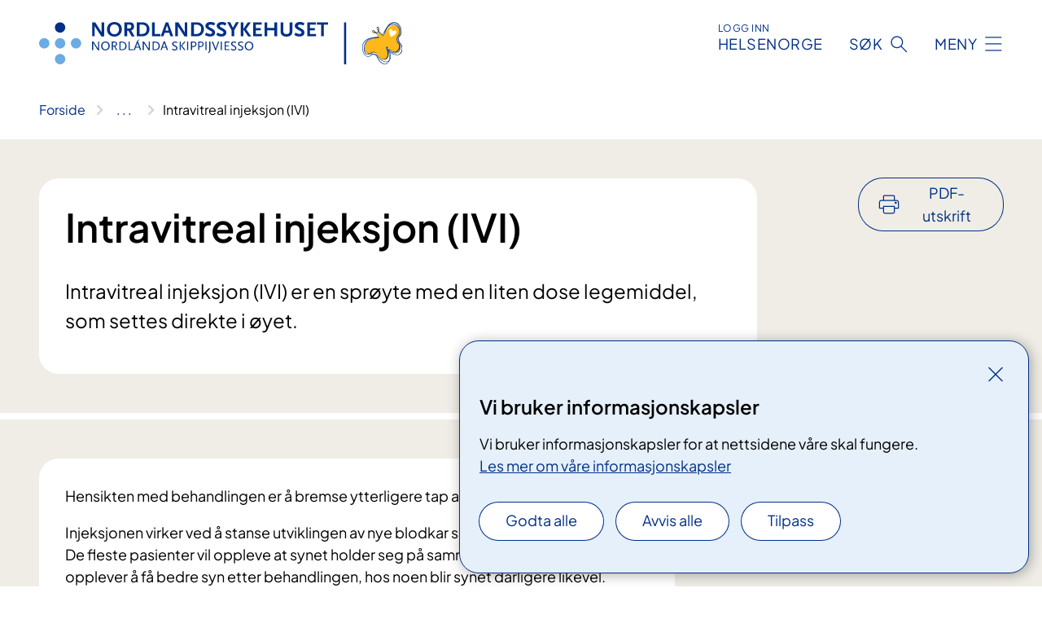

--- FILE ---
content_type: text/html; charset=utf-8
request_url: https://www.nordlandssykehuset.no/behandlinger/intraviteral-injeksjon-ivi/
body_size: 15595
content:


<!DOCTYPE html>

<html lang="nb">

<head>
    <meta name="viewport" content="width=device-width, initial-scale=1" />
    <meta name="format-detection" content="telephone=no" />
    <link href="/static/css/mainstyles.D7Hp8eqn.css" rel="stylesheet"></link>
    <link href="/static/css/components.DD6By0E_.css" rel="stylesheet"></link>
    <link rel="stylesheet" href="/FNSP.styles.css?v=f81adc5c18d68f283c5b8f323da36fa19757957d31440b228f6c420bdaa7cc42" />


<title>Intravitreal injeksjon (IVI) - Nordlandssykehuset HF</title>
  <meta name="description" content="Intravitreal injeksjon (IVI) er en spr&#xF8;yte med en liten dose legemiddel, som settes direkte i &#xF8;yet." />


    <meta property="og:title" content="Intravitreal injeksjon (IVI)" />
    <meta property="twitter:title" content="Intravitreal injeksjon (IVI)" />
  <meta property="og:description" content="Intravitreal injeksjon (IVI) er en spr&#xF8;yte med en liten dose legemiddel, som settes direkte i &#xF8;yet." />
  <meta property="twitter:description" content="Intravitreal injeksjon (IVI) er en spr&#xF8;yte med en liten dose legemiddel, som settes direkte i &#xF8;yet." />
  <meta name="twitter:card" content="summary_large_image" />
  <meta property="og:image" content="https://www.nordlandssykehuset.no/4af97f/contentassets/652b52b081134358b32f3692bd52321a/logosome.jpg?width=1200&height=628&quality=80" />
  <meta property="twitter:image" content="https://www.nordlandssykehuset.no/4af97f/contentassets/652b52b081134358b32f3692bd52321a/logosome.jpg?width=1200&height=628&quality=80" />
  <meta property="og:image:secure_url" content="https://www.nordlandssykehuset.no/4af97f/contentassets/652b52b081134358b32f3692bd52321a/logosome.jpg?width=1200&height=628&quality=80" />
  <meta property="og:image:alt" content="Tekst" />
  <meta property="twitter:image:alt" content="Tekst" />
                <link rel="icon" href="/4a6558/globalassets/system/favicon-nordlandssykehuset.svg">


<div id="matomo-tracking-props" data-baseUrl="https://app-fnsp-matomo-analytics-prod.azurewebsites.net/" data-siteId="43"></div>
    <script>
        FNSP = {};
        FNSP.API = "https://www.nordlandssykehuset.no";
        FNSP.IsPrint = false;
        FNSP.CurrentSite = {Name: "Nordlandssykehuset", Id: "45d45d4d-bcfb-4795-8722-a4f45f8519f8", StartPage: "444850" }
        FNSP.SingleKey = "FOssxJD0F5jW1TW3VRuqxRkuLlAulQIpUCXRESLCOaCvrZEt";
        FNSP.FindEnabled = true;
        FNSP.StoredQuery = false;
    </script>
    <script>
!function(T,l,y){var S=T.location,k="script",D="instrumentationKey",C="ingestionendpoint",I="disableExceptionTracking",E="ai.device.",b="toLowerCase",w="crossOrigin",N="POST",e="appInsightsSDK",t=y.name||"appInsights";(y.name||T[e])&&(T[e]=t);var n=T[t]||function(d){var g=!1,f=!1,m={initialize:!0,queue:[],sv:"5",version:2,config:d};function v(e,t){var n={},a="Browser";return n[E+"id"]=a[b](),n[E+"type"]=a,n["ai.operation.name"]=S&&S.pathname||"_unknown_",n["ai.internal.sdkVersion"]="javascript:snippet_"+(m.sv||m.version),{time:function(){var e=new Date;function t(e){var t=""+e;return 1===t.length&&(t="0"+t),t}return e.getUTCFullYear()+"-"+t(1+e.getUTCMonth())+"-"+t(e.getUTCDate())+"T"+t(e.getUTCHours())+":"+t(e.getUTCMinutes())+":"+t(e.getUTCSeconds())+"."+((e.getUTCMilliseconds()/1e3).toFixed(3)+"").slice(2,5)+"Z"}(),iKey:e,name:"Microsoft.ApplicationInsights."+e.replace(/-/g,"")+"."+t,sampleRate:100,tags:n,data:{baseData:{ver:2}}}}var h=d.url||y.src;if(h){function a(e){var t,n,a,i,r,o,s,c,u,p,l;g=!0,m.queue=[],f||(f=!0,t=h,s=function(){var e={},t=d.connectionString;if(t)for(var n=t.split(";"),a=0;a<n.length;a++){var i=n[a].split("=");2===i.length&&(e[i[0][b]()]=i[1])}if(!e[C]){var r=e.endpointsuffix,o=r?e.location:null;e[C]="https://"+(o?o+".":"")+"dc."+(r||"services.visualstudio.com")}return e}(),c=s[D]||d[D]||"",u=s[C],p=u?u+"/v2/track":d.endpointUrl,(l=[]).push((n="SDK LOAD Failure: Failed to load Application Insights SDK script (See stack for details)",a=t,i=p,(o=(r=v(c,"Exception")).data).baseType="ExceptionData",o.baseData.exceptions=[{typeName:"SDKLoadFailed",message:n.replace(/\./g,"-"),hasFullStack:!1,stack:n+"\nSnippet failed to load ["+a+"] -- Telemetry is disabled\nHelp Link: https://go.microsoft.com/fwlink/?linkid=2128109\nHost: "+(S&&S.pathname||"_unknown_")+"\nEndpoint: "+i,parsedStack:[]}],r)),l.push(function(e,t,n,a){var i=v(c,"Message"),r=i.data;r.baseType="MessageData";var o=r.baseData;return o.message='AI (Internal): 99 message:"'+("SDK LOAD Failure: Failed to load Application Insights SDK script (See stack for details) ("+n+")").replace(/\"/g,"")+'"',o.properties={endpoint:a},i}(0,0,t,p)),function(e,t){if(JSON){var n=T.fetch;if(n&&!y.useXhr)n(t,{method:N,body:JSON.stringify(e),mode:"cors"});else if(XMLHttpRequest){var a=new XMLHttpRequest;a.open(N,t),a.setRequestHeader("Content-type","application/json"),a.send(JSON.stringify(e))}}}(l,p))}function i(e,t){f||setTimeout(function(){!t&&m.core||a()},500)}var e=function(){var n=l.createElement(k);n.src=h;var e=y[w];return!e&&""!==e||"undefined"==n[w]||(n[w]=e),n.onload=i,n.onerror=a,n.onreadystatechange=function(e,t){"loaded"!==n.readyState&&"complete"!==n.readyState||i(0,t)},n}();y.ld<0?l.getElementsByTagName("head")[0].appendChild(e):setTimeout(function(){l.getElementsByTagName(k)[0].parentNode.appendChild(e)},y.ld||0)}try{m.cookie=l.cookie}catch(p){}function t(e){for(;e.length;)!function(t){m[t]=function(){var e=arguments;g||m.queue.push(function(){m[t].apply(m,e)})}}(e.pop())}var n="track",r="TrackPage",o="TrackEvent";t([n+"Event",n+"PageView",n+"Exception",n+"Trace",n+"DependencyData",n+"Metric",n+"PageViewPerformance","start"+r,"stop"+r,"start"+o,"stop"+o,"addTelemetryInitializer","setAuthenticatedUserContext","clearAuthenticatedUserContext","flush"]),m.SeverityLevel={Verbose:0,Information:1,Warning:2,Error:3,Critical:4};var s=(d.extensionConfig||{}).ApplicationInsightsAnalytics||{};if(!0!==d[I]&&!0!==s[I]){var c="onerror";t(["_"+c]);var u=T[c];T[c]=function(e,t,n,a,i){var r=u&&u(e,t,n,a,i);return!0!==r&&m["_"+c]({message:e,url:t,lineNumber:n,columnNumber:a,error:i}),r},d.autoExceptionInstrumented=!0}return m}(y.cfg);function a(){y.onInit&&y.onInit(n)}(T[t]=n).queue&&0===n.queue.length?(n.queue.push(a),n.trackPageView({})):a()}(window,document,{src: "https://js.monitor.azure.com/scripts/b/ai.2.gbl.min.js", crossOrigin: "anonymous", cfg: {instrumentationKey: 'fe8cae6d-aa1c-4609-89b8-088240892f8a', disableCookiesUsage: true }});
</script>

    <script src="/fnspLocalization/deep-merge.js"></script><script src="/fnspLocalization/SharedResources?lang=nb"></script>
    <script src="/fnspLocalization/DocumentListResources?lang=nb"></script>
    <script src="/fnspLocalization/EventResources?lang=nb"></script>
    <script src="/fnspLocalization/DateResources?lang=nb"></script>
    <script src="/fnspLocalization/ClinicalTrialResources?lang=nb"></script>
</head>

<body class="ui-public">
    
    
<div reactComponentId='CookieConsentComponent-83ba00a1-20ae-4a90-8e67-ca3159b152d9' data-json='{"model":{"title":"Vi bruker informasjonskapsler","description":"Vi bruker informasjonskapsler for at nettsidene v\u00E5re skal fungere.","analyticsTitle":"Trafikkanalyse og statistikk","analyticsDescription":"Ved \u00E5 godta disse informasjonskapslene, samtykker du til anonym registrering av statistikk som brukes til \u00E5 forbedre nettstedets innhold og brukeropplevelse.","thirdPartyTitle":"Informasjons\u0026shy;kapsler fra tredjeparter","thirdPartyDescription":"Noen av nettsidene v\u00E5re kan vise innebygget innhold fra andre nettsteder, som for eksempel videoer. Disse eksterne innholdsleverand\u00F8rene bruker egne informasjonskapsler for \u00E5 kunne vise innholdet.","thirdPartyCookieNotAvailable":null,"requiredTitle":"N\u00F8dvendige informasjons\u0026shy;kapsler","requiredDescription":"Disse informasjonskapslene h\u00E5ndterer rent tekniske funksjoner p\u00E5 nettstedet og er n\u00F8dvendige for at nettsidene v\u00E5re skal fungere.","surveyTitle":"Sp\u00F8rre\u0026shy;unders\u00F8kelser","surveyDescription":"Ved \u00E5 godta disse informasjonskapslene, samtykker du til anonym lagring av hva du svarer p\u00E5 sp\u00F8rsm\u00E5let om deltakelse.","acceptAllText":"Godta alle","acceptSelectedText":"Godta valgte","acceptNecessaryText":"Godta kun n\u00F8dvendige","rejectAllText":"Avvis alle","readMoreAbout":"Les mer om","manageCookiesText":"Administrere informasjonskapsler","withdrawCookiesDescription":"Du kan endre samtykket n\u00E5r som helst ved \u00E5 velge \u0022Administrere informasjonskapsler\u0022 nederst p\u00E5 siden. ","customizeText":"Tilpass","saveText":"Lagre","closeText":"Lukk","cancelText":"Avbryt","cookiePageLink":{"href":"/om-nettstedet/informasjonskapsler/","text":"Les mer om v\u00E5re informasjonskapsler","target":"_blank","isExternal":false,"sameSite":true},"consentDisabled":false,"activeButDisabled":false,"initialPopupDisabled":false,"cookieConsentVariables":{"consent_enabled":true,"consent_active_but_disabled":false,"popup_disabled":false,"force_map_manage_cookies_button":true,"refresh_with_querystring":false,"use_local_cookie_if_not_equal":false}}}'></div>
<script type="module" src="/static/js/CookieConsentComponent.D31auazJ.js"></script>
    
    <a href="#main" class="skiplink">
        Hopp til innhold
    </a>
    



<header>
    <div reactComponentId='HeaderComponent-e926babd-6fdf-4100-842c-f07b2397856b' data-json='{"headerDTO":{"menu":{"menuButtonText":"Meny","menuItems":[{"title":"Behandling","links":[{"href":"/behandlinger/","text":"Behandlinger fra A til \u00C5","target":null,"isExternal":false,"sameSite":true},{"href":"/om-oss/barn-og-unge-i-familien/","text":"Barn som p\u00E5r\u00F8rende","target":null,"isExternal":false,"sameSite":true},{"href":"/om-oss/barn-pa-sykehus/","text":"Barn p\u00E5 sykehus","target":null,"isExternal":false,"sameSite":true},{"href":"/om-oss/ungdomsradet/ungdom-i-sykehuset/","text":"Ungdom i sykehuset","target":null,"isExternal":false,"sameSite":true},{"href":"/behandlinger/kurs-og-opplering-for-pasient-og-parorende/","text":"Kurs for pasienter og p\u00E5r\u00F8rende","target":null,"isExternal":false,"sameSite":true},{"href":"/om-oss/forlopskoordinatorer-pakkeforlop-i-nordlandssykehuset/","text":"Forl\u00F8pskoordinatorer","target":null,"isExternal":false,"sameSite":true},{"href":"/om-oss/helsetjenester-pa-nett/","text":"V\u00E5re digitale pasienttjenester","target":null,"isExternal":false,"sameSite":true},{"href":"/forskning-og-innovasjon/laboratorietjenester/blodbanken/","text":"Bli blodgiver","target":null,"isExternal":false,"sameSite":true},{"href":"/samvalg/","text":"Samvalg","target":null,"isExternal":false,"sameSite":true}],"showCookieButtonAt":-1},{"title":"Avdelinger","links":[{"href":"/avdelinger/","text":"Avdelinger fra A til \u00C5","target":null,"isExternal":false,"sameSite":true},{"href":"/steder/lofoten-gravdal/","text":"Lofoten","target":null,"isExternal":false,"sameSite":true},{"href":"/steder/vesteralen/","text":"Vester\u00E5len","target":null,"isExternal":false,"sameSite":true},{"href":"/steder/bodo-sentrum/","text":"Bod\u00F8","target":null,"isExternal":false,"sameSite":true},{"href":"/steder/bodo-ronvik/","text":"Psykisk helse- og rusklinikken, R\u00F8nvik","target":null,"isExternal":false,"sameSite":true},{"href":"/avdelinger/medisinsk-klinikk/avdeling-for-kreft-og-lindrende-behandling/vardesenteret/","text":"Vardesenteret","target":null,"isExternal":false,"sameSite":true},{"href":"/om-oss/pasient-og-parorendetorget/","text":"Pasient- og p\u00E5r\u00F8rendetorget","target":null,"isExternal":false,"sameSite":true},{"href":"/avdelinger/medisinsk-klinikk/avdeling-for-habilitering-og-rehabilitering/prest/","text":"Preste- og samtaletjenesten","target":null,"isExternal":false,"sameSite":true},{"href":"/forskning-og-innovasjon/laboratorietjenester/","text":"Laboratorietjenester","target":null,"isExternal":false,"sameSite":true}],"showCookieButtonAt":-1},{"title":"Fag og forskning","links":[{"href":"/forskning-og-innovasjon/","text":"Alt om fag og forskning","target":null,"isExternal":false,"sameSite":true},{"href":"/forskning-og-innovasjon/utdanning-og-kompetanseutvikling/","text":"Utdanning og kompetanse","target":null,"isExternal":false,"sameSite":true},{"href":"/forskning-og-innovasjon/forskning/","text":"Forskning og innovasjon","target":null,"isExternal":false,"sameSite":true},{"href":"/forskning-og-innovasjon/utdanning-og-kompetanseutvikling/leger-i-spesialisering/","text":"Leger i spesialisering (LIS)","target":null,"isExternal":false,"sameSite":true},{"href":"/forskning-og-innovasjon/utdanning-og-kompetanseutvikling/lerlingetjenesten/","text":"L\u00E6rling i Nordlandssykehuset","target":null,"isExternal":false,"sameSite":true},{"href":"/forskning-og-innovasjon/fastlegenytt/","text":"Fastlegenytt","target":null,"isExternal":false,"sameSite":true},{"href":"/forskning-og-innovasjon/kvalitetsregistre/","text":"Kvalitetsregistre","target":null,"isExternal":false,"sameSite":true},{"href":"/forskning-og-innovasjon/seksjon-for-pasientsikkerhet/","text":"Pasientsikkerhet","target":null,"isExternal":false,"sameSite":true},{"href":"/kliniske-studier/","text":"Kliniske studier","target":null,"isExternal":false,"sameSite":true}],"showCookieButtonAt":-1},{"title":"Om Nordlandssykehuset","links":[{"href":"/om-oss/","text":"Alt om oss","target":null,"isExternal":false,"sameSite":true},{"href":"/om-oss/jobb-nordlandssykehuset/","text":"Jobb i Nordlandssykehuset","target":null,"isExternal":false,"sameSite":true},{"href":"/om-oss/livet-i-nordlandssykehuset/","text":"Livet i Nordlandssykehuset","target":null,"isExternal":false,"sameSite":true},{"href":"/om-oss/styret-i-nordlandssykehuset/","text":"Styret og styrem\u00F8ter","target":null,"isExternal":false,"sameSite":true},{"href":"/samhandling/","text":"Samhandling","target":null,"isExternal":false,"sameSite":true},{"href":"/om-oss/brukerutvalget/","text":"Brukerutvalget","target":null,"isExternal":false,"sameSite":true},{"href":"/om-oss/ungdomsradet/","text":"Ungdomsr\u00E5det","target":null,"isExternal":false,"sameSite":true},{"href":"/om-oss/strategisk-utviklingsplan-2022-2038/","text":"Strategisk utviklingsplan","target":null,"isExternal":false,"sameSite":true},{"href":"/arrangementer/","text":"Arrangementer","target":null,"isExternal":false,"sameSite":true},{"href":"/om-oss/kontaktinformasjon/","text":"Kontakt oss","target":null,"isExternal":false,"sameSite":true},{"href":"/om-oss/offentlig-postjournal/","text":"Offentlig postjournal","target":null,"isExternal":false,"sameSite":true}],"showCookieButtonAt":-1}],"headerItemsBottom":[{"href":"/om-oss/for-ansatte-i-nordlandssykehuset/","text":"For ansatte i Nordlandssykehuset","target":null,"isExternal":false,"sameSite":true},{"href":"/om-oss/information-to-patients-and-visitors/","text":"English","target":null,"isExternal":false,"sameSite":true},{"href":"/om-oss/om-nordlandssykehuset-samisk/","text":"Samisk","target":null,"isExternal":false,"sameSite":true}],"mainMenuAria":"Hovedmeny"},"search":{"searchButtonText":"S\u00F8k","searchHeadingText":"S\u00F8k","searchPlaceholderText":"S\u00F8k i alt innhold","searchPage":"/sok/","useAutocomplete":true,"autocompleteLanguage":"no","subSiteStartpageGuid":null},"showHeaderSearch":true,"logo":{"startPageUrl":"/","logoUrl":"/495e93/globalassets/system/logo-nordlandssykehuset.svg","alternativeText":"G\u00E5 til forsiden nordlandssykehuset.no"},"logoNegative":{"startPageUrl":"/","logoUrl":"/495d37/globalassets/system/logo-nordlandssykehuset-neg.svg","alternativeText":"G\u00E5 til forsiden nordlandssykehuset.no"},"login":{"title":"HELSENORGE","stikkTittel":"Logg inn","link":{"href":"https://tjenester.helsenorge.no/auth/signin","text":"Logg inn Helsenorge","target":null}},"skipLinkText":"Hopp til innhold","menuModalTitle":"Hovedmeny","searchModalTitle":"Hoveds\u00F8k","openMenuText":"\u00C5pne meny","closeMenuText":"Lukk","openSearchText":"\u00C5pne s\u00F8k","closeSearchText":"Lukk s\u00F8k","standardColumns":" col-12 col-md-10 col-lg-8 col-xl-7 offset-md-1 offset-lg-2","headerMenuAria":"Toppmeny","disableDefaultHeader":false}}'></div>
<script type="module" src="/static/js/HeaderComponent.GYjjgvWK.js"></script>

</header>    
    <main class="main" id="main">
        <div class="medical-page medical-page--condition">
            <div class="">
                <div class="container nav-container">
                        <div class="breadcrumbs-language-nav has-breadcrumb">


<div reactComponentId='BreadcrumbComponent-7f5789bb-2b74-4b1d-a4e6-8a7a8c2c2e84' data-json='{"model":[{"text":"Forside","href":"/","showLink":true},{"text":"Behandlinger","href":"/behandlinger/","showLink":true},{"text":"Intravitreal injeksjon (IVI)","href":"/behandlinger/intraviteral-injeksjon-ivi/","showLink":false}]}'></div>
<script type="module" src="/static/js/BreadcrumbComponent.D-xh09s5.js"></script>
                        </div>
                    
                </div>
            </div>
            
            

<div aria-labelledby="sidetittel">
        <div class="medical-page__content-container bg-beige">
            <div class="container">
                <div class="row">
                    <div class="col-12 col-lg-9">
                        <div class="medical-page__content">
                            
<h1 id="sidetittel">Intravitreal injeksjon (IVI)</h1>
                            <p class="ingress">Intravitreal injeksjon (IVI) er en spr&#xF8;yte med en liten dose legemiddel, som settes direkte i &#xF8;yet.</p>

                        </div>
                    </div>
                        <div class="d-none d-lg-block col-lg-2 offset-lg-1">
                            
<div reactComponentId='PrintComponent-f4324aab-d737-4881-91fa-1bb7d78fefed' data-json='{"filename":"intravitreal-injeksjon-ivi","contentId":447139,"language":"nb","buttonAtTop":true,"showPropertiesSelection":false,"properties":[{"name":"CustomFrontpage","label":"Eget forsideark med tittel og ingress","show":true},{"name":"PreparationMedicalPage","label":"F\u00F8r / utredning","show":true},{"name":"HowPerformedMedicalPages-under","label":"Under / behandling","show":true},{"name":"FollowUpMedicalPage","label":"Etter / oppf\u00F8lging","show":true},{"name":"TreatmentLocation-oye-poliklinikk-og-operasjon-bodo","label":"\u00D8ye poliklinikk og operasjon, Bod\u00F8","show":true}]}'></div>
<script type="module" src="/static/js/PrintComponent.kEgYpnwc.js"></script>

                        </div>
                </div>
            </div>
        </div>
    <div class="medical-page__content-container bg-beige">
        <div class="container">
                <div class="row medical-content-row">
                    <div class="col-12 col-lg-7 col-xl-8">
                        <div class="medical-page__content medical-page__content--noborders">



<p>Hensikten med behandlingen er å bremse ytterligere tap av det sentrale synet. </p><p>Injeksjonen&#160;virker ved å stanse utviklingen av nye blodkar som vokser bak netthinnen. De fleste pasienter vil oppleve at synet holder seg på samme nivå. Noen pasienter opplever å få bedre syn etter behandlingen, hos noen blir synet dårligere likevel.</p>                            


                        </div>
                    </div>
                    <div class="col-12 col-lg-5 col-xl-4 right-align-content-lg">
                    </div>
                 </div>
            <div class="row medical-content-row">
                <div class="col-12 col-lg-7 col-xl-8">
                        <div class="medical-page__content medical-page__content--step">
                            
<section class="medical-content moveable">
    <div class="d-print-flex d-none d-md-flex flex-column">
        <div class="medical-content__header">
            <div class="medical-content__icon info" aria-hidden="true">
                <div class="material-icon material-icon--large info bg-purple"></div>
            </div>
            <h2 class="medical-content__title">F&#xF8;r</h2>
        </div>
        <div class="medical-content__text" data-content="desktop"></div>
    </div>
    <div class="d-print-none d-flex d-md-none">
        <div class="expandable medical-content__expandable" data-id="for" data-location-hash="true">
            <h2 class="medical-content__expander-heading">
                <button aria-expanded="false"
                        type="button"
                        class="medical-content__expander-button expandable__button btn-showmore btn-showmore--noarrow"
                        data-close="Lukk"
                        data-show="Vis mer"
                        data-bs-toggle="collapse">
            <div class="medical-content__icon info" aria-hidden="true">
                <div class="material-icon material-icon--large info bg-purple"></div>
            </div>
                        <div class="medical-content__expander-text">
                            <div class="medical-content__expander-title">
                                F&#xF8;r
                            </div>
                            <div class="inner-text">
                                Vis mer
                            </div>
                        </div>
                </button>
            </h2>
            <div class="expandable__content collapse" data-content="mobile">
        <div class="content">
                <div class="medical-content__description">


<p>Før injeksjonen vil du&#160;få lokalbedøvende øyedråper.<br /></p></div>
        </div>
            </div>
        </div>
    </div>
</section>


                        </div>
                                <div class="medical-page__content medical-page__content--step">
                                    
<section class="medical-content moveable">
    <div class="d-print-flex d-none d-md-flex flex-column">
        <div class="medical-content__header">
            <div class="medical-content__icon handshake" aria-hidden="true">
                <div class="material-icon material-icon--large handshake bg-forest"></div>
            </div>
            <h2 class="medical-content__title">Under</h2>
        </div>
        <div class="medical-content__text" data-content="desktop"></div>
    </div>
    <div class="d-print-none d-flex d-md-none">
        <div class="expandable medical-content__expandable" data-id="under" data-location-hash="true">
            <h2 class="medical-content__expander-heading">
                <button aria-expanded="false"
                        type="button"
                        class="medical-content__expander-button expandable__button btn-showmore btn-showmore--noarrow"
                        data-close="Lukk"
                        data-show="Vis mer"
                        data-bs-toggle="collapse">
            <div class="medical-content__icon handshake" aria-hidden="true">
                <div class="material-icon material-icon--large handshake bg-forest"></div>
            </div>
                        <div class="medical-content__expander-text">
                            <div class="medical-content__expander-title">
                                Under
                            </div>
                            <div class="inner-text">
                                Vis mer
                            </div>
                        </div>
                </button>
            </h2>
            <div class="expandable__content collapse" data-content="mobile">
        <div class="content">
                <div class="medical-content__description">


<p>En sykepleier vasker rundt øyet ditt med et mildt desinfiserende middel for å forebygge infeksjon.&#160; Legen bruker et instrument til å holde øyet ditt åpent, og setter injeksjonen i den hvite delen av øyet.</p><p>De fleste pasienter opplever dette problemfritt. Noen pasienter kan føle et lett trykk på øyet når sprøyta&#160;settes.</p></div>
        </div>
            </div>
        </div>
    </div>
</section>


                                </div>

                            <div class="medical-page__content medical-page__content--step">
                                
<section class="medical-content moveable">
    <div class="d-print-flex d-none d-md-flex flex-column">
        <div class="medical-content__header">
            <div class="medical-content__icon checklist" aria-hidden="true">
                <div class="material-icon material-icon--large checklist bg-terracotta"></div>
            </div>
            <h2 class="medical-content__title">Etter</h2>
        </div>
        <div class="medical-content__text" data-content="desktop"></div>
    </div>
    <div class="d-print-none d-flex d-md-none">
        <div class="expandable medical-content__expandable" data-id="etter" data-location-hash="true">
            <h2 class="medical-content__expander-heading">
                <button aria-expanded="false"
                        type="button"
                        class="medical-content__expander-button expandable__button btn-showmore btn-showmore--noarrow"
                        data-close="Lukk"
                        data-show="Vis mer"
                        data-bs-toggle="collapse">
            <div class="medical-content__icon checklist" aria-hidden="true">
                <div class="material-icon material-icon--large checklist bg-terracotta"></div>
            </div>
                        <div class="medical-content__expander-text">
                            <div class="medical-content__expander-title">
                                Etter
                            </div>
                            <div class="inner-text">
                                Vis mer
                            </div>
                        </div>
                </button>
            </h2>
            <div class="expandable__content collapse" data-content="mobile">
        <div class="content">
                <div class="medical-content__description">


<p>Noen opplever forbigående svie. Du blir trolig rød i den hvite delen av øyet, der injeksjonen ble satt. Mange opplever også at de ser bevegelige partikler eller&#160;&quot;sorte flekker&quot; i synsfeltet. Dette er normalt, og symptomene vil vanligvis blir borte i løpet av et par dager. </p><p>Det er viktig med god håndhygiene og at du ikke klør og gnir deg i øyet i dagene etterpå.</p></div>
        </div>
            </div>
        </div>
    </div>
</section>


                            </div>
                            <div class="medical-page__content medical-page__content--adverse-outcome">
                                <h2 class="adverse-outcome">V&#xE6;r oppmerksom</h2>
                                


<p>Opplever du økende smerter eller ubehag, hovenhet, økende rødme, uklart syn, økende lysfølsomhet eller tørrhet i øyet, må du kontakte oss så snart som mulig.</p>
                            </div>
                </div>

            </div>
        </div>
    </div>
                <div class="medical-page__content-container bg-cloud">
                    <div class="container">
                        <h2 class="medical-page__contact-title">Kontakt</h2>
                        


<div class="treatmentlocation treatmentlocation--single" data-id="oye-poliklinikk-og-operasjon-bodo">
        <h2 class="treatmentlocation__title">
        <div class="treatmentlocation__title-container">
            <div class="treatmentlocation__title-wrapper">
                    <span class="treatmentlocation__subtitle">Bod&#xF8;, sentrum</span>
                <span class="treatmentlocation__title-main">&#xD8;ye poliklinikk og operasjon, Bod&#xF8;</span>
            </div>

        </div>
        </h2>
    
        <div class="treatmentlocation__content">
                <a class="treatmentlocation__departmentlink anchorlink" href="/avdelinger/kirurgisk-klinikk/oye-poliklinikk-og-operasjon-bodo/">Kontakt &#xD8;ye poliklinikk og operasjon, Bod&#xF8;</a>
            <div class="treatmentlocation__contact">
            </div>

            <div class="treatmentlocation__find-it department-page__find-it-info--card-container">
                    <div class="department-page__find-it-info--card treatmentlocation__contact-card col-12 col-lg-6 col-xl-4">
                        <div class="department-page__find-it-info--get-there">
                                <h3>Oppm&#xF8;tested</h3>



<p>R-fløy, 1. etasje. For lettere adkomst, bruk inngang fra Rensåsgata (området er skiltet). Parkeringsplasser tilgjengelig. Bruk innsjekkingsautomaten i R/S-fløy. </p>                        </div>
                    </div>
                        <div class="department-page__find-it-info--adress-itemmulti">
                            

<div class="address-block">
        <h3 class="address-block__label">Rens&#xE5;sgata</h3>
    <p></p>
    <p></p>
    <p></p>
    <p>
<a href="https://www.google.com/maps/@67.283275,14.3945385,3a,75y,187.98h,89.52t/data=!3m6!1e1!3m4!1sCM0jIxeO6zuTHDPw-mRDYA!2e0!7i16384!8i8192?entry=ttu">Se kart</a></p>

    <p class="address-block__description">For lettere adkomst til &#xD8;yepoliklinikken, bruk inngang ved Rens&#xE5;sgata (motsatt side av hovedinngangen).</p>

</div>

                        </div>
                        <div class="department-page__find-it-info--card treatmentlocation__contact-card col-12 col-lg-6 col-xl-4">
                            



<div class="location-page-partial">
    


<picture><source srcset="/4aa42e/contentassets/bf8207c04dd14b3b892313749b967f44/fasade-inngangsparti-bodo-sentrum-1.jpg?format=webp&width=512&height=293&quality=80 512w" sizes="512px" type="image/webp"/><source srcset="/4aa42e/contentassets/bf8207c04dd14b3b892313749b967f44/fasade-inngangsparti-bodo-sentrum-1.jpg?width=512&height=293&quality=80 512w" sizes="512px" /><img alt="En bygning med et skilt p&#229; forsiden" src="/4aa42e/contentassets/bf8207c04dd14b3b892313749b967f44/fasade-inngangsparti-bodo-sentrum-1.jpg?format=webp&width=512&height=293&quality=80" loading="lazy" decoding="async" /></picture>
    <div class="location-page-partial__info">
        <div class="location-page-partial__content">
            <h3 class="location-page-partial__title">Bod&#xF8;, sentrum</h3>
                <p>Parkveien 95</p>
                <p>8005 Bod&#xF8;</p>
        </div>
            <div class="location-page-partial__link-wrapper">
                <a class="location-page-partial__link" href="/steder/bodo-sentrum/">Finn frem</a>
            </div>
    </div>
</div>
                        </div>
            </div>
                <div class="treatmentlocation__transport" data-id-prefix="oye-poliklinikk-og-operasjon-bodo-">
                    <h3>Transport</h3>

<div class="expander" data-id="oversiktskart-og-parkering">
        <h4 class="expander__title">
        <button aria-expanded="false"
                data-bs-toggle="collapse"
                class="expander__button">
            Oversiktskart og parkering
        </button>
        </h4>
    <div class="expander__content-wrapper collapse">
        <div class="expander__content">
            


<p>Parkeringen i Bodø sentrum er avgiftsbelagt i disse tidsrommene: </p>
<ul>
<li>Mandag-fredag: kl. 08.00–17.00</li>
<li>Lørdag. kl. 08.00–15.00</li>
<li>Søndag: gratis</li>
</ul>
<p>Parkering kan også foretas med EasyPark-appen, kode 8149.</p>
<figure class="polaroid polaroid--cloud polaroid--no-border"><a href="/48eac3/siteassets/bilder/kart/nlsh_med_apotekinngang.jpg"><picture><source srcset="/4a9cdb/contentassets/6ef95adc5dd64742b22e094d111f44eb/kart_nordlandssykehuset_sentrum.jpg?format=webp&width=1240&height=827.08&quality=80 770w" sizes="770px" type="image/webp" /><source srcset="/4a9cdb/contentassets/6ef95adc5dd64742b22e094d111f44eb/kart_nordlandssykehuset_sentrum.jpg?width=1240&height=827.08&quality=80&format=webp 770w" sizes="770px" /><img alt="Kart over bygg og parkering" src="/4a9cdb/contentassets/6ef95adc5dd64742b22e094d111f44eb/kart_nordlandssykehuset_sentrum.jpg?width=1240&amp;height=827.08&amp;quality=80&amp;format=webp" loading="lazy" decoding="async" class="image polaroid__image polaroid__image--landscape" data-credit="" data-prefix="Foto" class="image polaroid__image polaroid__image--landscape" data-original-height="768" data-original-width="1240" data-height="827.08" data-width="1240" /></picture></a>

</figure>
<p> </p>
            
        </div>
    </div>
</div>

                </div>
                <div class="treatmentlocation__practical" data-id-prefix="oye-poliklinikk-og-operasjon-bodo-">
                    <h3>Praktisk informasjon</h3>

<div class="expander" data-id="apotek">
        <h4 class="expander__title">
        <button aria-expanded="false"
                data-bs-toggle="collapse"
                class="expander__button">
            Apotek
        </button>
        </h4>
    <div class="expander__content-wrapper collapse">
        <div class="expander__content">
            


<div>Du finner Sykehusapoteket i fløy G, til venstre når du kommer inn hovedinngangen.</div>
<div> </div>
<div><a href="/avdelinger/sykehusapotek/">For oppdatert informasjon om åpningstider og telefontider se egen side </a></div>
            
        </div>
    </div>
</div>


<div class="expander" data-id="biblioteket">
        <h4 class="expander__title">
        <button aria-expanded="false"
                data-bs-toggle="collapse"
                class="expander__button">
            Biblioteket
        </button>
        </h4>
    <div class="expander__content-wrapper collapse">
        <div class="expander__content">
            


<div>Biblioteket har plassering i fløy H01, samlokalisert med Lærings- og mestringssenteret.<br /></div><div><br /></div><div><strong>Biblioteket er betjent mandag til torsdag kl. 10.00-14.00​.</strong><br /></div><div>&#160;</div><div>Hoveddelen av bibliotekfilialens samling er medisinsk faglitteratur om somatiske lidelser og pensumlitteratur for helsefaglige utdanninger. En egen samling med tilpasset litteratur beregnet på pasienter og pårørende finnes også. Det tilbys litteratursøk for ansatte/studenter, fjernlån fra andre bibliotek, lesesalsplasser og kunde-PC.</div><div>&#160;</div><div><strong>Kontaktinformasjon</strong>&#58;&#160;&#160;<a href="mailto&#58;somatikkbibliotek@nlsh.no">somatikkbibliotek@nlsh.no</a></div>
            
        </div>
    </div>
</div>


<div class="expander" data-id="bilde-video-og-lydopptak">
        <h4 class="expander__title">
        <button aria-expanded="false"
                data-bs-toggle="collapse"
                class="expander__button">
            Bilde, video og lydopptak
        </button>
        </h4>
    <div class="expander__content-wrapper collapse">
        <div class="expander__content">
            


<p>Vis hensyn når du tar bilder, filmer eller gjør lydopptak når du er på sykehuset eller ved et av våre behandlingssteder. ​Pasienter og pårørende som filmes eller fotograferes skal gi sitt samtykke. <strong><u>Det er ulovlig å spre bilder, lydopptak eller film av medpasienter og ansatte uten samtykke.</u> </strong> </p>
<div>Helsepersonell har taushetsplikt. Det betyr at de har plikt til å aktivt hindre at andre får kjennskap til opplysninger om pasienten de har ansvar for. Respekter derfor hvis de ber deg om å slutte å fotografere eller filme.  </div>
<p>PS! Hvis du ønsker å slette noe du har lagt ut på internett så kan du få hjelp til det på <a href="http://slettmeg.no/">slettmeg.no</a></p>
            
        </div>
    </div>
</div>


<div class="expander" data-id="dine-rettigheter">
        <h4 class="expander__title">
        <button aria-expanded="false"
                data-bs-toggle="collapse"
                class="expander__button">
            Dine rettigheter
        </button>
        </h4>
    <div class="expander__content-wrapper collapse">
        <div class="expander__content">
            


<p>​Som pasient har du mange rettigheter. Disse rettighetene er i hovedsak regulert av pasientrettighetsloven som skal sikre at pasienter og brukere får lik tilgang på helse- og omsorgtjenester  </p>
<p><a href="/rettigheter/">Les mer om pasientrettigheter</a></p>
            
        </div>
    </div>
</div>


<div class="expander" data-id="egenandel">
        <h4 class="expander__title">
        <button aria-expanded="false"
                data-bs-toggle="collapse"
                class="expander__button">
            Egenandel
        </button>
        </h4>
    <div class="expander__content-wrapper collapse">
        <div class="expander__content">
            


<p><a href="https&#58;//www.helsenorge.no/betaling-for-helsetjenester/betaling-pa-sykehus-og-poliklinikk">​Les mer om egenandeler på sykehus og poliklinikk på helsenorge.no&#160;</a><br /></p>
            
        </div>
    </div>
</div>


<div class="expander" data-id="frisor">
        <h4 class="expander__title">
        <button aria-expanded="false"
                data-bs-toggle="collapse"
                class="expander__button">
            Fris&#xF8;r
        </button>
        </h4>
    <div class="expander__content-wrapper collapse">
        <div class="expander__content">
            


<p>Nordlandssykehuset Bodø har egen frisør lokalisert i N-fløya, ikke langt fra Apoteket. Ta til venstre ved&#160;informasjonsskranken.<br /></p><div><strong>Åpningstider&#58;</strong><br /></div><div><ul><li>Mandag, onsdag, torsdag, fredag&#58; <span style="white-space:pre;">	</span>08&#58;00-16.00&#160;</li><li>Tirsdag&#58; 10&#58;00-18&#58;00&#160;<br /></li></ul></div>
            
        </div>
    </div>
</div>


<div class="expander" data-id="gaverdonasjoner">
        <h4 class="expander__title">
        <button aria-expanded="false"
                data-bs-toggle="collapse"
                class="expander__button">
            Gaver/donasjoner
        </button>
        </h4>
    <div class="expander__content-wrapper collapse">
        <div class="expander__content">
            


<p>Ønsker du å gi en gave eller donasjon til en klinikk eller avdeling? <a href="/om-oss/gaver-og-donasjoner/">Les mer om hvordan dette kan gjøres</a>​​​​<br /><br /></p>
            
        </div>
    </div>
</div>


<div class="expander" data-id="kantine-kafe-panorama">
        <h4 class="expander__title">
        <button aria-expanded="false"
                data-bs-toggle="collapse"
                class="expander__button">
            Kantine (Kaf&#xE9; Panorama)
        </button>
        </h4>
    <div class="expander__content-wrapper collapse">
        <div class="expander__content">
            


<p>Panorama kafè er i 9. etasje og tilbyr blant annet salatbar, baguetter, suppe, kaker og varm/kald drikke. Vi tør påstå at du finner byens beste lunsjutsikt her!</p>
<p><strong>Åpningstider:</strong></p>
<ul>
<li>Mandag-fredag: 08.30-17.00</li>
<li>Lørdag-søndag: stengt</li>
</ul>
<p><a href="/avdelinger/panorama-kafe/">For meny, se egen side</a></p>
            
        </div>
    </div>
</div>


<div class="expander" data-id="kiosk">
        <h4 class="expander__title">
        <button aria-expanded="false"
                data-bs-toggle="collapse"
                class="expander__button">
            Kiosk
        </button>
        </h4>
    <div class="expander__content-wrapper collapse">
        <div class="expander__content">
            


<p>Narvesen ligger i 1. etasje, til venstre når du kommer inn hovedinngangen.&#160;</p><p><strong>Åpningstider&#58;&#160;</strong></p><ul><li>Mandag-fredag&#58; 07.00-21.00<br /></li><li>Lørdag&#58; 09.00-20.00</li><li>Søndag&#58; 10.00-20.00</li></ul>
            
        </div>
    </div>
</div>


<div class="expander" data-id="preste--og-samtaletjenesten">
        <h4 class="expander__title">
        <button aria-expanded="false"
                data-bs-toggle="collapse"
                class="expander__button">
            Preste- og samtaletjenesten
        </button>
        </h4>
    <div class="expander__content-wrapper collapse">
        <div class="expander__content">
            


<p>Sykehusprestene er ordinerte prester i Den norske kirke og de har videreutdanning for det spesielle arbeidet i  helsesektoren. De er utdannet til å være samtalepartnere, og kan møte det enkelte menneske med støtte, veiledning eller sjelesorg, eller bare være til stede og dele stillheten. Samtalen vil alltid foregå på premissene til den som søker kontakt.</p>
<p><a href="/avdelinger/medisinsk-klinikk/avdeling-for-habilitering-og-rehabilitering/prest/">Les mer om preste- og samtaletjenesten</a></p>
            
        </div>
    </div>
</div>


<div class="expander" data-id="royking">
        <h4 class="expander__title">
        <button aria-expanded="false"
                data-bs-toggle="collapse"
                class="expander__button">
            R&#xF8;yking
        </button>
        </h4>
    <div class="expander__content-wrapper collapse">
        <div class="expander__content">
            


<p>​​Det er satt opp en røykebu på parkeringsplassen ved hovedinngangen. Ut over dette er det ikke tillatt å røyke på sykehusets område.<br /></p>
            
        </div>
    </div>
</div>


<div class="expander" data-id="selvinnsjekk-og-betaling">
        <h4 class="expander__title">
        <button aria-expanded="false"
                data-bs-toggle="collapse"
                class="expander__button">
            Selvinnsjekk og betaling
        </button>
        </h4>
    <div class="expander__content-wrapper collapse">
        <div class="expander__content">
            


<p>Det er ønskelig at du benytter selvinnsjekk ved poliklinisk time når du ankommer sykehuset. Det står innsjekksautomater ved hovedinngangen og ved enkelte steder i alle etasjene. </p>
<p>Her bruker du fødselsdato og etternavn for registrering.</p>
<h4>Betaling</h4>
<p>Du kan betale ved de samme innsjekkingsautomatene. Har du flere timeavtaler i løpet av samme dag, behøver du kun gå i automaten etter siste gjennomførte time. Vi vil da samle eventuelle beløp, slik at du kun behøver å betale en gang. Regn med noen ekstra minutter før oppgjøret blir klart i automaten.</p>
<p>Dersom du av ulike grunner ikke ønsker å betale på automaten, kan du henvende deg til vår ekspedisjon i 1. etasje. </p>
<div>
<div>Betalingsløsningen er foreløpig ikke tilgjengelig ved radiologiske besøk.<br /> <br />Har du behov for assistanse til selvinnsjekk eller betaling, ta kontakt med pasientvert eller personalet i ekspedisjonen så vil de kunne hjelpe deg. </div>
</div>
            
        </div>
    </div>
</div>


<div class="expander" data-id="tradlost-nettverk">
        <h4 class="expander__title">
        <button aria-expanded="false"
                data-bs-toggle="collapse"
                class="expander__button">
            Tr&#xE5;dl&#xF8;st nettverk
        </button>
        </h4>
    <div class="expander__content-wrapper collapse">
        <div class="expander__content">
            


<div>Vi har trådløst nett på alle våre&#160;lokasjoner.<br /></div><div><br /></div><div>Gjestenettet får man tilgang til via brukernavn og passord.&#160;For å få denne tilgangen trenger man et dagspass som pasienter kan få fra resepsjonen eller avdelingen man er innlagt på.&#160;<br /></div><br />
            
        </div>
    </div>
</div>


<div class="expander" data-id="zefyr-hotell-pasienthotell">
        <h4 class="expander__title">
        <button aria-expanded="false"
                data-bs-toggle="collapse"
                class="expander__button">
            Zefyr hotell, pasienthotell
        </button>
        </h4>
    <div class="expander__content-wrapper collapse">
        <div class="expander__content">
            


<p>Zefyr hotell er lokalisert ved sykehuset i sentrum og har inngang fra Biskop Kroghs gate 21. Det er også gjennomgang fra sykehuset via hovedinngangen i Parkveien. Hotellet er døgnåpent, og det er alltid noen som tar i mot deg i resepsjonen når du kommer.</p>
<p><span class="_Xbe kno-fv"><span class="_QUg"><strong>Telefon:</strong> </span><a class="phonenumber" href="tel:75500620">75 50 06 20</a></span></p>
<p><span class="_Xbe kno-fv"><strong>E-post:</strong> <a class="email-address" href="mailto:zefyr@norlandia.com">zefyr@norlandia.com</a></span></p>
<p><a href="/avdelinger/zefyr-hotell/">Les mer og se bilder fra Zefyr hotel</a></p>
<p><strong>Parkering: </strong>Hotellets gjester kan parkere på egne merkede parkeringsplasser under oppholdet. OBS! Husk å hente parkeringsbevis i resepsjonen. I tillegg finnes det godt med parkeringsplasser mot betaling på sykehusets parkeringsplass, og på kommunale plasser rundt hotellet.</p>
<p><strong>Om hotellet: </strong>Pasienter som bor på Zefyr må være friske nok til å klare seg selv. Det er avdelingen som har det medisinske ansvaret for behandlingen din ved sykehuset, som avgjør om du kan bo på hotellet, eller må være innlagt på avdelingen.</p>
<div>Alle rommene har minst to senger, eget bad, kjøleskap og TV på rommet. Trådløst internett er gratis for hotellets gjester. Frokost er inkludert i romprisen. Lunsj, middag og kveldsmat er til salgs i hotellets restaurant for de som ikke har alle måltider inkludert.
<p>Det finnes også et enklere mattilbud, samt kioskvarer, til salgs i hotellets resepsjon hele døgnet. Det er TV og trådløst internett på alle rom.</p>
<p>Pasienthotellet eies av Nordlandssykehuset HF og driftes av Norlandia. Resepsjonen er bemannet med en sykepleier døgnet rundt. Denne personen kan være behjelpelig med råd og informasjon.</p>
</div>
            
        </div>
    </div>
</div>

                </div>
        </div>
</div>

                    </div>
                </div>

            <div class="medical-page__content-container medical-page__content-container--page-list">
                <div reactComponentId='BaseRelevantMedicalPageComponent-3dc14ae6-e8c8-4e31-87ca-7bf09e80768d' data-json='{"model":{"siteId":"45d45d4d-bcfb-4795-8722-a4f45f8519f8","locales":null,"searchRoots":[{"relevanceLevel":0,"searchRoots":["45d45d4d-bcfb-4795-8722-a4f45f8519f8"]},{"relevanceLevel":1,"searchRoots":["4acdba00-b67b-461a-b8ee-5fe821531ea4","f93e01ea-8c16-483d-a1ac-a09d5c0256c6","2861ed0a-0224-4d6c-a72c-804d7b5126be","824204c2-1ede-4e8e-8110-a829e0299352","51ae4977-bafc-43dd-a892-54c2cbe94882","45d45d4d-bcfb-4795-8722-a4f45f8519f8","b6f035c6-2335-4615-9ca6-bc65fd1e9aeb","cf26f9ad-9da2-4d08-b23b-3f1d8d71a2d6","d54fad89-a1dd-4e5b-8e40-7c7baa6c5470"]},{"relevanceLevel":2,"searchRoots":["42f2c329-f8cb-49e2-8838-a7c35ddd95cf","48e1c80a-865a-4f57-90e3-8d9ac72dc4ef","9da3c1e9-b9a3-4bee-a91c-1f9a9518a88e","b660402f-f638-49a5-a7ea-bf5d8b7aa2af","5d95b69c-dc92-4141-b768-17ab2c369b8b","21238673-5aca-4a93-9993-dd4045115fd6","abfab90a-cfbb-4854-b1a1-aeaaf1462ca1","aa47d614-585c-47bc-a356-444a59ad9617","c0286bc0-9e82-41ce-b1c5-7dbcf7b37fe9","3bdae674-37a6-4968-a986-4041826fda48","81a26e71-23ce-4fa6-a38a-97e683d8a125","013f5854-4907-4326-9bd2-f273afe6c725","213c6214-202b-4aac-b766-e117a37c91fb","1696df90-42e6-4c94-b9f9-d2da21ab42cd","58a9d67a-d10f-4a40-8017-f0ba6af16299","4acdba00-b67b-461a-b8ee-5fe821531ea4","fe478606-2c88-4cb8-b222-bad799af73d0","f93e01ea-8c16-483d-a1ac-a09d5c0256c6","5c5ddbf7-8e98-4e14-9b24-035cdc0b9d11","6366e095-382e-45b3-a678-aeee4c8c8f3c","2861ed0a-0224-4d6c-a72c-804d7b5126be","c9b2b248-79f8-4262-a09d-6332f89b3a06","824204c2-1ede-4e8e-8110-a829e0299352","7b937d28-b72f-42e0-9503-49b9d7852b55","4201619a-6a0f-4248-885a-d3df9005c75d","51ae4977-bafc-43dd-a892-54c2cbe94882","57b2c4f1-acbc-4b84-8c21-a9d5d37c9728","f797ff3e-a103-4b47-bcc0-0beb24d706b9","ea73c5a3-166c-4c0d-8b25-3f2f8fcf19f3","28fd0663-3b70-4912-9667-26ee5583cff7","17c2d010-2492-4551-b131-71e193803c6e","ce09d7e6-659b-4c7d-88af-6d5b7ff91f52","e3ad39ca-2609-4ec3-8245-9180c7302d22","c6bffaec-1b6a-4848-9be9-46058f1c7841","748d4315-8380-4fd2-a3af-47d072bcb166","a82a0dbe-d33d-471f-b472-541bafb10e0b","1fecf9ab-59c2-4987-8bf1-8ddf449cc2bd","b213aa12-e1cf-4c22-a00f-f3c5efe4dd2a","45d45d4d-bcfb-4795-8722-a4f45f8519f8","ba8c582a-902b-497a-a27c-47ca220ccad1","b6f035c6-2335-4615-9ca6-bc65fd1e9aeb","3e95a196-a8ce-4e66-b9f0-64be29391a81","ef35ca84-58d8-4661-86fc-40626de007e3","fa38fdf9-6f50-4f0a-99ee-a20bd6fd2fba","4996f7d2-20ad-4ab9-aafa-48baca8fdb45","53f94164-6821-4fdd-a2d1-e5578c050654","a703411b-2d8e-407d-9d67-de8ef962253c","34ec85d3-2905-4d77-8a78-ce61b89fd2b5","960f225e-c8c6-468c-844d-757e01ba637c","e314f053-2c22-4192-baa8-e48e676bddf9","eae6735c-7cb2-4e01-a13e-d504d72daade","a625673e-80f3-4e9e-b3e8-f2d463b75fc0","f5610832-f733-4879-95d7-2dc68bc67bcf","647d3e14-fc57-4f88-9b89-f23ea8a374ed","1e928150-7ddd-4517-ae48-b7226c94fe14","e055be55-cbad-4d97-9c08-208780585679","e57f0b19-c636-4e9e-88a0-6f1d2e089673","2a655b8d-7f92-4471-8aac-c22ef0e17ad3","cf26f9ad-9da2-4d08-b23b-3f1d8d71a2d6","f326ec04-c59e-4c4c-985d-a9312353a39f","5d4a71c2-e474-424c-a48e-d0139b1a9904","3b93de2c-62fd-4c08-a3ca-cf79587ceadc","8188cff8-d0ea-40a4-8e0f-a5899f69dfe5","7be63cd4-2164-4ad9-b59f-c78cbe1d4dde","74edb829-13e6-4117-b413-5cc25e94e946","cbe5885f-31bf-45fe-bb1d-1e720f263d31","6ed48089-a3ab-43fd-a387-cc7be71cf96d","d54fad89-a1dd-4e5b-8e40-7c7baa6c5470","50a56bea-aec7-47fe-abed-5328f36fe845"]}],"relevanceLevel":2,"medicalCategories":[159381],"contentTypeName":"NewsPage","language":"nb","basePageListViewModel":{"title":"Nyheter","linkItems":null,"viewType":0,"sortOrder":0,"showImages":true,"expanderText":"Vis flere","closeText":"Vis f\u00E6rre","canceledText":null,"fullText":null,"seeMoreLink":null,"bid":0,"dataId":null,"hasEventPages":false,"rootPages":null,"allowedTypes":null,"includePages":null,"excludePages":null,"languages":["nb"],"categoryIds":null,"onlyShowIncludedPages":false,"currentSiteId":null,"largeLinks":false,"isRssBlock":false,"isLinkListBLock":false},"baseEventListGraphViewModel":null}}'></div>
<script type="module" src="/static/js/BaseRelevantMedicalPageComponent.C0wMHuND.js"></script>

            </div>
            <div class="medical-page__content-container medical-page__content-container--page-list">
                <div reactComponentId='BaseRelevantMedicalPageComponent-538d0d5d-19ed-42b6-b4b4-9c7e379e949d' data-json='{"model":{"siteId":"45d45d4d-bcfb-4795-8722-a4f45f8519f8","locales":["no","nb","nn"],"searchRoots":[{"relevanceLevel":0,"searchRoots":["45d45d4d-bcfb-4795-8722-a4f45f8519f8"]},{"relevanceLevel":1,"searchRoots":["4acdba00-b67b-461a-b8ee-5fe821531ea4","f93e01ea-8c16-483d-a1ac-a09d5c0256c6","2861ed0a-0224-4d6c-a72c-804d7b5126be","824204c2-1ede-4e8e-8110-a829e0299352","51ae4977-bafc-43dd-a892-54c2cbe94882","45d45d4d-bcfb-4795-8722-a4f45f8519f8","b6f035c6-2335-4615-9ca6-bc65fd1e9aeb","cf26f9ad-9da2-4d08-b23b-3f1d8d71a2d6","d54fad89-a1dd-4e5b-8e40-7c7baa6c5470"]},{"relevanceLevel":2,"searchRoots":["42f2c329-f8cb-49e2-8838-a7c35ddd95cf","48e1c80a-865a-4f57-90e3-8d9ac72dc4ef","9da3c1e9-b9a3-4bee-a91c-1f9a9518a88e","b660402f-f638-49a5-a7ea-bf5d8b7aa2af","5d95b69c-dc92-4141-b768-17ab2c369b8b","21238673-5aca-4a93-9993-dd4045115fd6","abfab90a-cfbb-4854-b1a1-aeaaf1462ca1","aa47d614-585c-47bc-a356-444a59ad9617","c0286bc0-9e82-41ce-b1c5-7dbcf7b37fe9","3bdae674-37a6-4968-a986-4041826fda48","81a26e71-23ce-4fa6-a38a-97e683d8a125","013f5854-4907-4326-9bd2-f273afe6c725","213c6214-202b-4aac-b766-e117a37c91fb","1696df90-42e6-4c94-b9f9-d2da21ab42cd","58a9d67a-d10f-4a40-8017-f0ba6af16299","4acdba00-b67b-461a-b8ee-5fe821531ea4","fe478606-2c88-4cb8-b222-bad799af73d0","f93e01ea-8c16-483d-a1ac-a09d5c0256c6","5c5ddbf7-8e98-4e14-9b24-035cdc0b9d11","6366e095-382e-45b3-a678-aeee4c8c8f3c","2861ed0a-0224-4d6c-a72c-804d7b5126be","c9b2b248-79f8-4262-a09d-6332f89b3a06","824204c2-1ede-4e8e-8110-a829e0299352","7b937d28-b72f-42e0-9503-49b9d7852b55","4201619a-6a0f-4248-885a-d3df9005c75d","51ae4977-bafc-43dd-a892-54c2cbe94882","57b2c4f1-acbc-4b84-8c21-a9d5d37c9728","f797ff3e-a103-4b47-bcc0-0beb24d706b9","ea73c5a3-166c-4c0d-8b25-3f2f8fcf19f3","28fd0663-3b70-4912-9667-26ee5583cff7","17c2d010-2492-4551-b131-71e193803c6e","ce09d7e6-659b-4c7d-88af-6d5b7ff91f52","e3ad39ca-2609-4ec3-8245-9180c7302d22","c6bffaec-1b6a-4848-9be9-46058f1c7841","748d4315-8380-4fd2-a3af-47d072bcb166","a82a0dbe-d33d-471f-b472-541bafb10e0b","1fecf9ab-59c2-4987-8bf1-8ddf449cc2bd","b213aa12-e1cf-4c22-a00f-f3c5efe4dd2a","45d45d4d-bcfb-4795-8722-a4f45f8519f8","ba8c582a-902b-497a-a27c-47ca220ccad1","b6f035c6-2335-4615-9ca6-bc65fd1e9aeb","3e95a196-a8ce-4e66-b9f0-64be29391a81","ef35ca84-58d8-4661-86fc-40626de007e3","fa38fdf9-6f50-4f0a-99ee-a20bd6fd2fba","4996f7d2-20ad-4ab9-aafa-48baca8fdb45","53f94164-6821-4fdd-a2d1-e5578c050654","a703411b-2d8e-407d-9d67-de8ef962253c","34ec85d3-2905-4d77-8a78-ce61b89fd2b5","960f225e-c8c6-468c-844d-757e01ba637c","e314f053-2c22-4192-baa8-e48e676bddf9","eae6735c-7cb2-4e01-a13e-d504d72daade","a625673e-80f3-4e9e-b3e8-f2d463b75fc0","f5610832-f733-4879-95d7-2dc68bc67bcf","647d3e14-fc57-4f88-9b89-f23ea8a374ed","1e928150-7ddd-4517-ae48-b7226c94fe14","e055be55-cbad-4d97-9c08-208780585679","e57f0b19-c636-4e9e-88a0-6f1d2e089673","2a655b8d-7f92-4471-8aac-c22ef0e17ad3","cf26f9ad-9da2-4d08-b23b-3f1d8d71a2d6","f326ec04-c59e-4c4c-985d-a9312353a39f","5d4a71c2-e474-424c-a48e-d0139b1a9904","3b93de2c-62fd-4c08-a3ca-cf79587ceadc","8188cff8-d0ea-40a4-8e0f-a5899f69dfe5","7be63cd4-2164-4ad9-b59f-c78cbe1d4dde","74edb829-13e6-4117-b413-5cc25e94e946","cbe5885f-31bf-45fe-bb1d-1e720f263d31","6ed48089-a3ab-43fd-a387-cc7be71cf96d","d54fad89-a1dd-4e5b-8e40-7c7baa6c5470","50a56bea-aec7-47fe-abed-5328f36fe845"]}],"relevanceLevel":2,"medicalCategories":[159381],"contentTypeName":"BaseArticlePage","language":"nb","basePageListViewModel":{"title":"Artikler","linkItems":null,"viewType":0,"sortOrder":0,"showImages":true,"expanderText":"Vis flere","closeText":"Vis f\u00E6rre","canceledText":null,"fullText":null,"seeMoreLink":null,"bid":0,"dataId":null,"hasEventPages":false,"rootPages":null,"allowedTypes":null,"includePages":null,"excludePages":null,"languages":["nb"],"categoryIds":null,"onlyShowIncludedPages":false,"currentSiteId":null,"largeLinks":false,"isRssBlock":false,"isLinkListBLock":false},"baseEventListGraphViewModel":null}}'></div>
<script type="module" src="/static/js/BaseRelevantMedicalPageComponent.C0wMHuND.js"></script>

            </div>
            <div class="department-page__eventlist">
                <div reactComponentId='RelevantMedicalEventsComponent-d3eba05b-2edd-4c6d-a29f-dca883c069cd' data-json='{"model":{"siteId":null,"locales":["no","nb","nn"],"searchRoots":[{"relevanceLevel":0,"searchRoots":["45d45d4d-bcfb-4795-8722-a4f45f8519f8"]},{"relevanceLevel":1,"searchRoots":["4acdba00-b67b-461a-b8ee-5fe821531ea4","f93e01ea-8c16-483d-a1ac-a09d5c0256c6","2861ed0a-0224-4d6c-a72c-804d7b5126be","824204c2-1ede-4e8e-8110-a829e0299352","51ae4977-bafc-43dd-a892-54c2cbe94882","45d45d4d-bcfb-4795-8722-a4f45f8519f8","b6f035c6-2335-4615-9ca6-bc65fd1e9aeb","cf26f9ad-9da2-4d08-b23b-3f1d8d71a2d6","d54fad89-a1dd-4e5b-8e40-7c7baa6c5470"]},{"relevanceLevel":2,"searchRoots":["42f2c329-f8cb-49e2-8838-a7c35ddd95cf","48e1c80a-865a-4f57-90e3-8d9ac72dc4ef","9da3c1e9-b9a3-4bee-a91c-1f9a9518a88e","b660402f-f638-49a5-a7ea-bf5d8b7aa2af","5d95b69c-dc92-4141-b768-17ab2c369b8b","21238673-5aca-4a93-9993-dd4045115fd6","abfab90a-cfbb-4854-b1a1-aeaaf1462ca1","aa47d614-585c-47bc-a356-444a59ad9617","c0286bc0-9e82-41ce-b1c5-7dbcf7b37fe9","3bdae674-37a6-4968-a986-4041826fda48","81a26e71-23ce-4fa6-a38a-97e683d8a125","013f5854-4907-4326-9bd2-f273afe6c725","213c6214-202b-4aac-b766-e117a37c91fb","1696df90-42e6-4c94-b9f9-d2da21ab42cd","58a9d67a-d10f-4a40-8017-f0ba6af16299","4acdba00-b67b-461a-b8ee-5fe821531ea4","fe478606-2c88-4cb8-b222-bad799af73d0","f93e01ea-8c16-483d-a1ac-a09d5c0256c6","5c5ddbf7-8e98-4e14-9b24-035cdc0b9d11","6366e095-382e-45b3-a678-aeee4c8c8f3c","2861ed0a-0224-4d6c-a72c-804d7b5126be","c9b2b248-79f8-4262-a09d-6332f89b3a06","824204c2-1ede-4e8e-8110-a829e0299352","7b937d28-b72f-42e0-9503-49b9d7852b55","4201619a-6a0f-4248-885a-d3df9005c75d","51ae4977-bafc-43dd-a892-54c2cbe94882","57b2c4f1-acbc-4b84-8c21-a9d5d37c9728","f797ff3e-a103-4b47-bcc0-0beb24d706b9","ea73c5a3-166c-4c0d-8b25-3f2f8fcf19f3","28fd0663-3b70-4912-9667-26ee5583cff7","17c2d010-2492-4551-b131-71e193803c6e","ce09d7e6-659b-4c7d-88af-6d5b7ff91f52","e3ad39ca-2609-4ec3-8245-9180c7302d22","c6bffaec-1b6a-4848-9be9-46058f1c7841","748d4315-8380-4fd2-a3af-47d072bcb166","a82a0dbe-d33d-471f-b472-541bafb10e0b","1fecf9ab-59c2-4987-8bf1-8ddf449cc2bd","b213aa12-e1cf-4c22-a00f-f3c5efe4dd2a","45d45d4d-bcfb-4795-8722-a4f45f8519f8","ba8c582a-902b-497a-a27c-47ca220ccad1","b6f035c6-2335-4615-9ca6-bc65fd1e9aeb","3e95a196-a8ce-4e66-b9f0-64be29391a81","ef35ca84-58d8-4661-86fc-40626de007e3","fa38fdf9-6f50-4f0a-99ee-a20bd6fd2fba","4996f7d2-20ad-4ab9-aafa-48baca8fdb45","53f94164-6821-4fdd-a2d1-e5578c050654","a703411b-2d8e-407d-9d67-de8ef962253c","34ec85d3-2905-4d77-8a78-ce61b89fd2b5","960f225e-c8c6-468c-844d-757e01ba637c","e314f053-2c22-4192-baa8-e48e676bddf9","eae6735c-7cb2-4e01-a13e-d504d72daade","a625673e-80f3-4e9e-b3e8-f2d463b75fc0","f5610832-f733-4879-95d7-2dc68bc67bcf","647d3e14-fc57-4f88-9b89-f23ea8a374ed","1e928150-7ddd-4517-ae48-b7226c94fe14","e055be55-cbad-4d97-9c08-208780585679","e57f0b19-c636-4e9e-88a0-6f1d2e089673","2a655b8d-7f92-4471-8aac-c22ef0e17ad3","cf26f9ad-9da2-4d08-b23b-3f1d8d71a2d6","f326ec04-c59e-4c4c-985d-a9312353a39f","5d4a71c2-e474-424c-a48e-d0139b1a9904","3b93de2c-62fd-4c08-a3ca-cf79587ceadc","8188cff8-d0ea-40a4-8e0f-a5899f69dfe5","7be63cd4-2164-4ad9-b59f-c78cbe1d4dde","74edb829-13e6-4117-b413-5cc25e94e946","cbe5885f-31bf-45fe-bb1d-1e720f263d31","6ed48089-a3ab-43fd-a387-cc7be71cf96d","d54fad89-a1dd-4e5b-8e40-7c7baa6c5470","50a56bea-aec7-47fe-abed-5328f36fe845"]}],"relevanceLevel":2,"medicalCategories":[159381],"contentTypeName":"PatientEventPage","language":"nb","basePageListViewModel":null,"baseEventListGraphViewModel":{"title":"Kurs","viewType":0,"bid":0,"allowedTypes":["PatientEventPage"],"categoryIds":null,"eventCategoryIds":null,"roots":["45d45d4d-bcfb-4795-8722-a4f45f8519f8","4acdba00-b67b-461a-b8ee-5fe821531ea4","f93e01ea-8c16-483d-a1ac-a09d5c0256c6","2861ed0a-0224-4d6c-a72c-804d7b5126be","824204c2-1ede-4e8e-8110-a829e0299352","51ae4977-bafc-43dd-a892-54c2cbe94882","45d45d4d-bcfb-4795-8722-a4f45f8519f8","b6f035c6-2335-4615-9ca6-bc65fd1e9aeb","cf26f9ad-9da2-4d08-b23b-3f1d8d71a2d6","d54fad89-a1dd-4e5b-8e40-7c7baa6c5470","42f2c329-f8cb-49e2-8838-a7c35ddd95cf","48e1c80a-865a-4f57-90e3-8d9ac72dc4ef","9da3c1e9-b9a3-4bee-a91c-1f9a9518a88e","b660402f-f638-49a5-a7ea-bf5d8b7aa2af","5d95b69c-dc92-4141-b768-17ab2c369b8b","21238673-5aca-4a93-9993-dd4045115fd6","abfab90a-cfbb-4854-b1a1-aeaaf1462ca1","aa47d614-585c-47bc-a356-444a59ad9617","c0286bc0-9e82-41ce-b1c5-7dbcf7b37fe9","3bdae674-37a6-4968-a986-4041826fda48","81a26e71-23ce-4fa6-a38a-97e683d8a125","013f5854-4907-4326-9bd2-f273afe6c725","213c6214-202b-4aac-b766-e117a37c91fb","1696df90-42e6-4c94-b9f9-d2da21ab42cd","58a9d67a-d10f-4a40-8017-f0ba6af16299","4acdba00-b67b-461a-b8ee-5fe821531ea4","fe478606-2c88-4cb8-b222-bad799af73d0","f93e01ea-8c16-483d-a1ac-a09d5c0256c6","5c5ddbf7-8e98-4e14-9b24-035cdc0b9d11","6366e095-382e-45b3-a678-aeee4c8c8f3c","2861ed0a-0224-4d6c-a72c-804d7b5126be","c9b2b248-79f8-4262-a09d-6332f89b3a06","824204c2-1ede-4e8e-8110-a829e0299352","7b937d28-b72f-42e0-9503-49b9d7852b55","4201619a-6a0f-4248-885a-d3df9005c75d","51ae4977-bafc-43dd-a892-54c2cbe94882","57b2c4f1-acbc-4b84-8c21-a9d5d37c9728","f797ff3e-a103-4b47-bcc0-0beb24d706b9","ea73c5a3-166c-4c0d-8b25-3f2f8fcf19f3","28fd0663-3b70-4912-9667-26ee5583cff7","17c2d010-2492-4551-b131-71e193803c6e","ce09d7e6-659b-4c7d-88af-6d5b7ff91f52","e3ad39ca-2609-4ec3-8245-9180c7302d22","c6bffaec-1b6a-4848-9be9-46058f1c7841","748d4315-8380-4fd2-a3af-47d072bcb166","a82a0dbe-d33d-471f-b472-541bafb10e0b","1fecf9ab-59c2-4987-8bf1-8ddf449cc2bd","b213aa12-e1cf-4c22-a00f-f3c5efe4dd2a","45d45d4d-bcfb-4795-8722-a4f45f8519f8","ba8c582a-902b-497a-a27c-47ca220ccad1","b6f035c6-2335-4615-9ca6-bc65fd1e9aeb","3e95a196-a8ce-4e66-b9f0-64be29391a81","ef35ca84-58d8-4661-86fc-40626de007e3","fa38fdf9-6f50-4f0a-99ee-a20bd6fd2fba","4996f7d2-20ad-4ab9-aafa-48baca8fdb45","53f94164-6821-4fdd-a2d1-e5578c050654","a703411b-2d8e-407d-9d67-de8ef962253c","34ec85d3-2905-4d77-8a78-ce61b89fd2b5","960f225e-c8c6-468c-844d-757e01ba637c","e314f053-2c22-4192-baa8-e48e676bddf9","eae6735c-7cb2-4e01-a13e-d504d72daade","a625673e-80f3-4e9e-b3e8-f2d463b75fc0","f5610832-f733-4879-95d7-2dc68bc67bcf","647d3e14-fc57-4f88-9b89-f23ea8a374ed","1e928150-7ddd-4517-ae48-b7226c94fe14","e055be55-cbad-4d97-9c08-208780585679","e57f0b19-c636-4e9e-88a0-6f1d2e089673","2a655b8d-7f92-4471-8aac-c22ef0e17ad3","cf26f9ad-9da2-4d08-b23b-3f1d8d71a2d6","f326ec04-c59e-4c4c-985d-a9312353a39f","5d4a71c2-e474-424c-a48e-d0139b1a9904","3b93de2c-62fd-4c08-a3ca-cf79587ceadc","8188cff8-d0ea-40a4-8e0f-a5899f69dfe5","7be63cd4-2164-4ad9-b59f-c78cbe1d4dde","74edb829-13e6-4117-b413-5cc25e94e946","cbe5885f-31bf-45fe-bb1d-1e720f263d31","6ed48089-a3ab-43fd-a387-cc7be71cf96d","d54fad89-a1dd-4e5b-8e40-7c7baa6c5470","50a56bea-aec7-47fe-abed-5328f36fe845"],"dateFilter":null,"departmentIds":null,"currentSiteId":"45d45d4d-bcfb-4795-8722-a4f45f8519f8","dataId":null,"languages":null,"expanderText":"Vis flere arrangement","closeText":"Vis f\u00E6rre arrangement"}}}'></div>
<script type="module" src="/static/js/RelevantMedicalEventsComponent.B7GpARTB.js"></script>

            </div>
</div>


            
        </div>
            <div class="container print-feedback_container">
                <div class="row">
                    <div class="col-12 col-md-8 col-lg-7 offset-lg-1 col-xl-9 offset-xl-0">


<div reactComponentId='FeedbackComponent-8699b73a-a985-44b5-a5b2-4363f0e1626f' data-json='{"model":{"contentId":447139,"characterLimit":255,"cancelButtonText":"Avbryt","characterLimitText":"{count}/{limit} tegn","commentDescription":"Vi kan ikke svare deg p\u00E5 tilbakemeldingen din, men bruker den til \u00E5 forbedre innholdet. Vi ber om at du ikke deler person- eller helseopplysninger.","commentLabel":"Kan du fortelle oss hva du var ute etter?","requiredFieldText":"*Obligatorisk felt som du m\u00E5 fylle ut for \u00E5 sende skjemaet.","yesCommentLabel":"S\u00E5 bra. Fortell oss gjerne hva du var forn\u00F8yd med.","yesCommentDescription":null,"emptyCommentErrorMessage":"Du m\u00E5 skrive hva du lette etter.","commentTooLongErrorMessage":"Tilbakemeldingen er for lang.","feedbackInputValidation":"^[A-Za-z\u00C0-\u00D6\u00D8-\u00F6\u00F8-\u00FF0-9\u010D\u0111\u014B\u0161\u0167\u017E,.;:\\?\\-\\s]*$","invalidInputErrorMessage":"Beklager, men tilbakemeldingen inneholder tegn som ikke er tillatt.","noButtonText":"Nei","responseErrorMessage":"Obs! Noe gikk galt. Pr\u00F8v igjen senere.","submitButtonText":"Send","successMessage":"Takk for tilbakemelding.","yesButtonText":"Ja","title":"Fant du det du lette etter?"}}'></div>
<script type="module" src="/static/js/FeedbackComponent.jQT8HJyz.js"></script>
                    </div>
                    <div class="d-flex col-md-3 col-lg-2 offset-md-1 offset-lg-1 justify-content-center justify-content-md-end align-items-start">
                    </div>
                </div>
            </div>
    </main>



<footer class="footer">
    <div class="container">
            <div class="footer__menu">
                <nav aria-label="Bunnmeny" class="footer__menu-container">
                    <ul>
                            <li>
                                <h2 class="footer__menu-title">Rettigheter</h2>
                                <ul>
                                        <li class="footer__menu-item"><a class="anchorlink anchorlink--white" href="/rettigheter/rett-til-valg-av-behandlingssted/"><span>Fritt behandlingsvalg</span></a></li>
                                        <li class="footer__menu-item"><a class="anchorlink anchorlink--white" href="/rettigheter/egenandel-og-frikort/"><span>Egenandel og frikort</span></a></li>
                                        <li class="footer__menu-item"><a class="anchorlink anchorlink--white" href="/rettigheter/klage-og-erstatning/"><span>Klage og erstatning</span></a></li>
                                        <li class="footer__menu-item"><a class="anchorlink anchorlink--white" href="/rettigheter/pasientreiser/"><span>Pasientreiser</span></a></li>
                                        <li class="footer__menu-item"><a class="anchorlink anchorlink--white anchorlink--external" href="https://pasientogbrukerombudet.no/kontakt-oss"><span>Pasient- og brukerombud</span></a></li>
                                        <li class="footer__menu-item"><a class="anchorlink anchorlink--white" href="/rettigheter/parorendes-rettigheter/"><span>P&#xE5;r&#xF8;rendes rettigheter</span></a></li>
                                        <li class="footer__menu-item"><a class="anchorlink anchorlink--white" href="/om-oss/barn-og-unge-i-familien/"><span>Barn som p&#xE5;r&#xF8;rende</span></a></li>
                                        <li class="footer__menu-item"><a class="anchorlink anchorlink--white" href="/rettigheter/"><span>Alt om rettigheter</span></a></li>
                                        <li class="footer__menu-item"><a class="anchorlink anchorlink--white" href="/om-oss/pasient-og-parorendetorget/"><span>Pasient- og p&#xE5;r&#xF8;rendetorget</span></a></li>
                                </ul>
                            </li>
                            <li>
                                <h2 class="footer__menu-title">Om nettstedet</h2>
                                <ul>
                                            <li class="footer__menu-item"><button class="manage-cookies anchorlink anchorlink--white"><span>Administrere informasjonskapsler</span></button></li>
                                        <li class="footer__menu-item"><a class="anchorlink anchorlink--white anchorlink--external" href="/informasjonskapsler"><span>Informasjonskapsler</span></a></li>
                                        <li class="footer__menu-item"><a class="anchorlink anchorlink--white" href="/personvern"><span>Personvern</span></a></li>
                                        <li class="footer__menu-item"><a class="anchorlink anchorlink--white" href="/om-nettstedet/innhold/"><span>Om nettstedet</span></a></li>
                                        <li class="footer__menu-item"><a class="anchorlink anchorlink--white" href="/om-oss/media/"><span>Film, foto og lydopptak</span></a></li>
                                        <li class="footer__menu-item"><a class="anchorlink anchorlink--white anchorlink--external" href="https://uustatus.no/nb/erklaringer/publisert/fff7f02e-cc9f-4c50-98a2-2a791048d2f8"><span>Tilgjengelighetserkl&#xE6;ring</span></a></li>
                                </ul>
                            </li>
                            <li>
                                <h2 class="footer__menu-title">Kontakt</h2>
                                <ul>
                                        <li class="footer__menu-item"><a class="anchorlink anchorlink--white" href="/om-oss/kontaktinformasjon/"><span>Kontakt oss</span></a></li>
                                        <li class="footer__menu-item"><a class="anchorlink anchorlink--white" href="/om-oss/media/"><span>Media</span></a></li>
                                        <li class="footer__menu-item"><a class="anchorlink anchorlink--white" href="/om-oss/kontaktinformasjon/"><span>Informasjon for leverand&#xF8;rer</span></a></li>
                                        <li class="footer__menu-item"><a class="anchorlink anchorlink--white anchorlink--external" href="https://www.pasientogbrukerombudet.no/kontakt-oss"><span>Pasient- og brukerombud</span></a></li>
                                        <li class="footer__menu-item"><a class="anchorlink anchorlink--white anchorlink--external" href="https://svarut.ks.no/edialog/mottaker/983974910"><span>eDialog</span></a></li>
                                </ul>
                            </li>
                            <li>
                                <h2 class="footer__menu-title">F&#xF8;lg oss</h2>
                                <ul>
                                        <li class="footer__menu-item"><a class="anchorlink anchorlink--white anchorlink--external" href="https://www.facebook.com/Nordlandssykehuset/"><span>Facebook</span></a></li>
                                        <li class="footer__menu-item"><a class="anchorlink anchorlink--white anchorlink--external" href="https://www.youtube.com/channel/UCegK28U6omSKmoNLyq1pQKQ"><span>YouTube</span></a></li>
                                        <li class="footer__menu-item"><a class="anchorlink anchorlink--white anchorlink--external" href="https://www.linkedin.com/company/nordlandssykehuset-hf"><span>LinkedIn</span></a></li>
                                        <li class="footer__menu-item"><a class="anchorlink anchorlink--white anchorlink--external" href="https://www.instagram.com/nordlandssykehusethf/"><span>Instagram</span></a></li>
                                </ul>
                            </li>
                    </ul>

                </nav>
            </div>
    </div>
    
    
    <div class="footer__bottom">
        <div class="container">
                <a href="/" class="footer__logo-link">
                    <img class="footer__logo" src="/495d37/globalassets/system/logo-nordlandssykehuset-neg.svg" alt="G&#xE5; til forsiden nordlandssykehuset.no" />
                </a>
            <p class="footer__text">
                
            </p>
            <div class="footer__contact row">
                    <section class="col-12 col-md-6 col-xl-4" aria-labelledby="footer-contact-main-section">
                        <h2 class="visuallyhidden" id="footer-contact-main-section">Kontaktinformasjon</h2>
                            <section class="footer__contact-item" aria-labelledby="footer-contact-section-phone">
                                <h3 class="footer__contact-label" id="footer-contact-section-phone">Telefon</h3>


<p><a class="phone-link" href="tel:75596000">75 59 60 00</a></p>
                            </section>
                            <section class="footer__contact-item" aria-labelledby="footer-contact-section-email">
                                <h3 class="footer__contact-label" id="footer-contact-section-email">E-post</h3>

<p class="email-block contact-block--secondary">
        <a href="mailto:postmottak@nordlandssykehuset.no?body=Ikke%20skriv%20sensitiv%20informasjon%20eller%20helseopplysninger%20i%20e-post." data-id="email-466930">postmottak@nordlandssykehuset.no</a>
</p>

                            </section>
                    </section>
                <div class="col-12 col-md-6 col-xl-8">
                    <div class="row">
                            <section class="col-12 col-xl-6" aria-labelledby="footer-address-main-section">
                                <h2 class="visuallyhidden" id="footer-address-main-section">Adresse</h2>
                                    <section class="footer__contact-item" aria-labelledby="footer-contact-section-postal">
                                        <h3 class="footer__contact-label" id="footer-contact-section-postal">Postadresse</h3>



        <p>Nordlandssykehuset HF</p>
    <p>8092 Bod&#xF8;</p>
                                    </section>
                            </section>
                        <section class="col-12 col-xl-6 footer__partner" aria-labelledby="footer-organization-section-main">
                            <h2 class="visuallyhidden" id="footer-organization-section-main">Organisasjon</h2>
                                <div class="footer__contact-item">
                                    <h3 class="footer__contact-label">Organisasjonsnummer</h3>
                                    <p class="footer__no-wrap">NO 983 974 910</p>
                                </div>
                            <p class="footer__partner-text"></p>
                        </section>
                    </div>
            
                </div>
            </div>
        </div>
    </div>
</footer>   
    
    <script defer="defer" src="/Util/Find/epi-util/find.js"></script>
<script>
document.addEventListener('DOMContentLoaded',function(){if(typeof FindApi === 'function'){var api = new FindApi();api.setApplicationUrl('/');api.setServiceApiBaseUrl('/find_v2/');api.processEventFromCurrentUri();api.bindWindowEvents();api.bindAClickEvent();api.sendBufferedEvents();}})
</script>

    <script type="module" src="/static/js/shared.CuAa4I5B.js"></script>
    <script src="/resources/bootstrap.min.js?v=9bcd4d0f29dc6556ebeeff44eaa0965f0c7f7308ee58394708cce2f698cca1b0"></script>
    <script type="module" src="/static/js/TableOfContentComponent.Ca_zE37b.js"></script>

</body>

</html>


--- FILE ---
content_type: image/svg+xml
request_url: https://www.nordlandssykehuset.no/495e93/globalassets/system/logo-nordlandssykehuset.svg
body_size: 1726
content:
<?xml version="1.0" encoding="UTF-8"?>
<svg id="Layer_1" data-name="Layer 1" xmlns="http://www.w3.org/2000/svg" version="1.1" viewBox="0 0 497.7 58">
  <defs>
    <style>
      .cls-1 {
        fill: #003087;
      }

      .cls-1, .cls-2, .cls-3 {
        stroke-width: 0px;
      }

      .cls-2 {
        fill: #ffb81c;
      }

      .cls-3 {
        fill: #6cace4;
      }
    </style>
  </defs>
  <path class="cls-1" d="M35.9,7.5c0,3.9-3.2,7.1-7.1,7.1s-7.1-3.2-7.1-7.1S24.9.4,28.8.4s7.1,3.2,7.1,7.1Z"/>
  <path class="cls-3" d="M35.9,29.2c0,3.9-3.2,7.1-7.1,7.1s-7.1-3.2-7.1-7.1,3.2-7.1,7.1-7.1,7.1,3.2,7.1,7.1Z"/>
  <path class="cls-3" d="M14.2,29.2c0,3.9-3.2,7.1-7.1,7.1s-7.1-3.2-7.1-7.1,3.2-7.1,7.1-7.1,7.1,3.2,7.1,7.1Z"/>
  <path class="cls-3" d="M57.7,29.2c0,3.9-3.2,7.1-7.1,7.1s-7.1-3.2-7.1-7.1,3.2-7.1,7.1-7.1,7.1,3.2,7.1,7.1Z"/>
  <path class="cls-3" d="M35.9,50.9c0,3.9-3.2,7.1-7.1,7.1s-7.1-3.2-7.1-7.1,3.2-7.1,7.1-7.1,7.1,3.2,7.1,7.1Z"/>
  <path class="cls-1" d="M85.4,19.8l-8.3-12.5-.6-1.2c-.1-.2-.2-.4-.3-.7v14.1h-3.5V.4h4.2l7.8,12.2c.6.9.8,1.5,1,2.1V.4h3.5v19.4h-3.8Z"/>
  <path class="cls-1" d="M103.2,3.2c-3.6,0-6.3,2.9-6.3,6.8s2.7,6.8,6.3,6.8,6.3-2.9,6.3-6.8-2.7-6.8-6.3-6.8ZM103.2,20c-6,0-10.2-4.1-10.2-10S97.1,0,103.2,0s10.2,4,10.2,10-4.2,10-10.2,10Z"/>
  <path class="cls-1" d="M123,3.5h-2.4v5.3h2.4c2.3,0,3.4-.8,3.4-2.7s-1-2.6-3.4-2.6ZM126.8,19.6l-4.4-7.7h-1.8v7.7h-3.7V.4h6.4c2.8,0,4.1.3,5.2,1.4,1.1,1,1.6,2.4,1.6,4.2s-.4,2.7-1,3.6c-.7.9-1.4,1.3-3,1.8l4.8,8.3h-4Z"/>
  <path class="cls-1" d="M145.2,4.7c-1-.8-2.5-1.1-4.6-1.1h-2.9v12.8h2.9c4.4,0,6.8-2.3,6.8-6.4s-.8-4.2-2.2-5.2ZM148.7,16.8c-1.8,1.9-4.3,2.8-7.8,2.8h-7.1V.4h7.1c3.6,0,5.9.8,7.8,2.8,1.7,1.8,2.6,4.2,2.6,6.7s-1,5-2.7,6.9Z"/>
  <path class="cls-1" d="M154.7,19.6V.4h3.7v16.1h7.9v3.1h-11.5Z"/>
  <path class="cls-1" d="M175.2,4.8l-2.2,7h4.5l-2.2-7ZM179.9,19.6l-1.5-4.8h-6.4l-1.6,4.8h-3.8L173.5.4h3.3l7,19.2h-3.9Z"/>
  <path class="cls-1" d="M199.3,19.8l-8.3-12.5-.6-1.2c-.1-.2-.2-.4-.3-.7v14.1h-3.5V.4h4.2l7.8,12.2c.6.9.8,1.5,1,2.1V.4h3.5v19.4h-3.8Z"/>
  <path class="cls-1" d="M219.8,4.7c-1-.8-2.5-1.1-4.6-1.1h-2.9v12.8h2.9c4.4,0,6.8-2.3,6.8-6.4s-.8-4.2-2.2-5.2ZM223.3,16.8c-1.8,1.9-4.3,2.8-7.8,2.8h-7.1V.4h7.1c3.6,0,5.9.8,7.8,2.8,1.7,1.8,2.6,4.2,2.6,6.7s-1,5-2.7,6.9Z"/>
  <path class="cls-1" d="M240,4.9c-2-.9-3.7-1.4-5-1.4s-2.8.7-2.8,1.8.5,1.3,1.8,2c2.9,1.6,4.9,2.8,5.8,3.7.8.8,1.3,2.1,1.3,3.4,0,3.4-2.5,5.5-6.8,5.5s-1.2,0-1.7-.1c-1.4-.2-2-.4-4-1.3l-1.3-.6,1.5-3.4c1.4.8,2,1,2.7,1.3,1,.4,2,.6,2.8.6,1.7,0,2.8-.8,2.8-1.9s-.4-1.4-1.7-2.1l-3-1.7c-3.4-2-4.5-3.2-4.5-5.3s.3-2,.8-2.7c.3-.5.8-1,1.4-1.4,1.4-1,2.6-1.3,4.8-1.3s2.4.1,3.6.5c.9.3,1.5.5,2.7,1.1l-1.5,3.3Z"/>
  <path class="cls-1" d="M255.5,4.9c-2-.9-3.7-1.4-5-1.4s-2.8.7-2.8,1.8.5,1.3,1.8,2c2.9,1.6,4.9,2.8,5.8,3.7.8.8,1.3,2.1,1.3,3.4,0,3.4-2.5,5.5-6.8,5.5s-1.2,0-1.7-.1c-1.4-.2-2-.4-4-1.3l-1.3-.6,1.5-3.4c1.4.8,2,1,2.7,1.3,1,.4,2,.6,2.8.6,1.7,0,2.8-.8,2.8-1.9s-.4-1.4-1.7-2.1l-3-1.7c-3.4-2-4.5-3.2-4.5-5.3s.3-2,.8-2.7c.3-.5.8-1,1.4-1.4,1.4-1,2.6-1.3,4.8-1.3s2.4.1,3.6.5c.9.3,1.5.5,2.7,1.1l-1.5,3.3Z"/>
  <path class="cls-1" d="M267.4,11.3v8.3h-3.7v-8.3l-5.9-11h4l3.8,7.5,4.1-7.5h4l-6.4,11Z"/>
  <path class="cls-1" d="M286.4,19.6l-6.4-9.2v9.2h-3.7V.4h3.7v9l6-9h4.2l-6.6,9.4,7,9.9h-4.2Z"/>
  <path class="cls-1" d="M293.2,19.6V.4h11.7v3.1h-8v4.8h6.6v3.1h-6.6v5.1h8.4v3.1h-12.1Z"/>
  <path class="cls-1" d="M322.4,19.6v-8.3h-9.9v8.3h-3.7V.4h3.7v7.7h9.9V.4h3.7v19.2h-3.7Z"/>
  <path class="cls-1" d="M344.4,18.6c-1.4,1-3,1.4-5.4,1.4s-4-.4-5.5-1.4c-2-1.4-2.6-3-2.6-6.5V.4h3.6v11.9c0,2.9,1.5,4.3,4.5,4.3s4.3-1.5,4.3-4.3V.4h3.7v11.7c0,3.5-.6,5.1-2.7,6.5Z"/>
  <path class="cls-1" d="M362.4,4.9c-2-.9-3.7-1.4-5-1.4s-2.8.7-2.8,1.8.5,1.3,1.8,2c2.9,1.6,4.9,2.8,5.8,3.7.8.8,1.3,2.1,1.3,3.4,0,3.4-2.5,5.5-6.8,5.5s-1.2,0-1.7-.1c-1.4-.2-2-.4-4-1.3l-1.3-.6,1.5-3.4c1.4.8,2,1,2.7,1.3,1,.4,2,.6,2.8.6,1.7,0,2.8-.8,2.8-1.9s-.4-1.4-1.7-2.1l-3-1.7c-3.4-2-4.5-3.2-4.5-5.3s.3-2,.8-2.7c.3-.5.8-1,1.4-1.4,1.4-1,2.6-1.3,4.8-1.3s2.4.1,3.6.5c.9.3,1.5.5,2.7,1.1l-1.5,3.3Z"/>
  <path class="cls-1" d="M367.4,19.6V.4h11.7v3.1h-8v4.8h6.6v3.1h-6.6v5.1h8.4v3.1h-12.1Z"/>
  <path class="cls-1" d="M390.1,3.5v16.1h-3.7V3.5h-5.8V.4h15.2v3.1h-5.8Z"/>
  <path class="cls-1" d="M80.5,38.7l-5.9-9.2c0,0-.1-.2-.2-.4-.2-.3-.2-.4-.3-.7v10.2h-1.5v-11.7h1.9l5.8,8.9c0,0,.1.2.2.3l.3.7v-9.9h1.5v11.8h-1.7Z"/>
  <path class="cls-1" d="M90.9,28c-2.4,0-4.3,2.2-4.3,4.8s1.9,4.8,4.3,4.8,4.3-2.2,4.3-4.8-1.9-4.8-4.3-4.8ZM90.9,38.9c-3.4,0-5.9-2.6-5.9-6.1s2.5-6.1,5.9-6.1,5.9,2.6,5.9,6.1-2.5,6.1-5.9,6.1Z"/>
  <path class="cls-1" d="M104.7,28.5c-.4-.3-.7-.3-1.7-.3h-1.9v4.2h1.9c1.5,0,2.3-.8,2.3-2.3s-.2-1.3-.6-1.6ZM105.9,38.6l-3.2-5h-1.6v5h-1.5v-11.7h3.6c1.4,0,2.1.2,2.8.9.6.6.9,1.4.9,2.3s-.4,1.8-1,2.4c-.5.5-.9.7-1.8.9l3.5,5.2h-1.7Z"/>
  <path class="cls-1" d="M113.7,28.1h-2.2v9.3h2.2c1.5,0,2.4-.3,3.2-1.1.9-.9,1.4-2.4,1.4-3.6,0-2.6-2-4.6-4.6-4.6ZM118.2,36.9c-1.1,1.2-2.3,1.7-4.3,1.7h-3.9v-11.7h3.9c3.4,0,5.9,2.4,5.9,5.8s-.6,3.1-1.6,4.2Z"/>
  <path class="cls-1" d="M122.6,38.6v-11.7h1.5v10.5h5.2v1.2h-6.7Z"/>
  <path class="cls-1" d="M135.2,26.1h-1.2l2-1.8h1.6l-2.4,1.8ZM134.8,28.5l-1.9,5.4h3.8l-1.9-5.4ZM138.3,38.6l-1.2-3.5h-4.7l-1.2,3.5h-1.6l4.4-12.1h1.6l4.4,12.1h-1.6Z"/>
  <path class="cls-1" d="M149.9,38.7l-5.9-9.2c0,0-.1-.2-.2-.4-.2-.3-.2-.4-.3-.7v10.2h-1.5v-11.7h1.9l5.8,8.9c0,0,.1.2.2.3l.3.7v-9.9h1.5v11.8h-1.7Z"/>
  <path class="cls-1" d="M159.2,28.1h-2.2v9.3h2.2c1.5,0,2.4-.3,3.2-1.1.9-.9,1.4-2.4,1.4-3.6,0-2.6-2-4.6-4.6-4.6ZM163.7,36.9c-1.1,1.2-2.3,1.7-4.3,1.7h-3.9v-11.7h3.9c3.4,0,5.9,2.4,5.9,5.8s-.6,3.1-1.6,4.2Z"/>
  <path class="cls-1" d="M171.5,28.5l-1.9,5.4h3.8l-1.9-5.4ZM175,38.6l-1.2-3.5h-4.7l-1.2,3.5h-1.6l4.4-12.1h1.6l4.4,12.1h-1.6Z"/>
  <path class="cls-1" d="M189,28.9c-.6-.4-.9-.5-1.2-.6-.4-.1-1.2-.2-1.6-.2-1.3,0-2.2.7-2.2,1.7s.5,1.3,2.9,2.6c.8.4,1.4.8,1.8,1.2.6.5.9,1.3.9,2.1,0,2-1.5,3.3-3.9,3.3s-1.5-.1-2.2-.4c-.4-.2-.7-.4-1.5-.9l.7-1.2c.7.4.9.6,1.4.8.5.2,1.1.3,1.7.3,1.4,0,2.2-.7,2.2-1.8s0-.6-.2-.8c-.2-.4-.5-.7-1-1-.2-.1-.9-.4-2-1-1.8-.9-2.5-1.9-2.5-3.1,0-1.9,1.5-3.1,3.9-3.1s1.4,0,2,.3c.5.2.8.3,1.4.7l-.7,1.2Z"/>
  <path class="cls-1" d="M198.9,38.6l-4.7-5.9,4.6-5.8h1.7l-4.6,5.7,4.8,6h-1.8ZM192.6,26.9h1.5v11.7h-1.5v-11.7Z"/>
  <path class="cls-1" d="M202.8,26.9h1.5v11.7h-1.5v-11.7Z"/>
  <path class="cls-1" d="M213.4,28.6c-.4-.4-.9-.5-1.8-.5h-2v4.8c.8,0,1.2.1,1.6.1.7,0,1.1,0,1.5-.2.9-.4,1.4-1.3,1.4-2.4s-.2-1.4-.7-1.8ZM211.4,34.3c-.5,0-.7,0-1.8-.1v4.4h-1.5v-11.7h3.7c1.4,0,2.2.2,2.9.9.6.6.9,1.4.9,2.5,0,2.5-1.6,4-4.2,4Z"/>
  <path class="cls-1" d="M223.3,28.6c-.4-.4-.9-.5-1.8-.5h-2v4.8c.8,0,1.2.1,1.6.1.7,0,1.1,0,1.5-.2.9-.4,1.4-1.3,1.4-2.4s-.2-1.4-.7-1.8ZM221.2,34.3c-.5,0-.7,0-1.8-.1v4.4h-1.5v-11.7h3.7c1.4,0,2.2.2,2.9.9.6.6.9,1.4.9,2.5,0,2.5-1.6,4-4.2,4Z"/>
  <path class="cls-1" d="M227.9,26.9h1.5v11.7h-1.5v-11.7Z"/>
  <path class="cls-1" d="M233.7,41.1c-.4.7-.7,1-1.4,1.7l-.9-.8c.8-.9,1-1.2,1.3-1.7.3-.7.5-1.6.5-2.7v-10.7h1.5v12.1c-.3,1-.4,1.4-.9,2.1Z"/>
  <path class="cls-1" d="M242.2,38.9h-.9l-4.6-12h1.6l3.5,9.2c0,.2.1.3.1.6,0-.2,0-.4.1-.6l3.3-9.2h1.5l-4.6,12Z"/>
  <path class="cls-1" d="M248.9,26.9h1.5v11.7h-1.5v-11.7Z"/>
  <path class="cls-1" d="M254.2,38.6v-11.7h6.6v1.2h-5.1v3.9h4.2v1.2h-4.2v4.1h5.3v1.2h-6.8Z"/>
  <path class="cls-1" d="M269.7,28.9c-.6-.4-.9-.5-1.2-.6-.4-.1-1.2-.2-1.6-.2-1.3,0-2.2.7-2.2,1.7s.5,1.3,2.9,2.6c.8.4,1.4.8,1.8,1.2.6.5.9,1.3.9,2.1,0,2-1.5,3.3-3.9,3.3s-1.5-.1-2.2-.4c-.4-.2-.7-.4-1.5-.9l.7-1.2c.7.4.9.6,1.4.8.5.2,1.1.3,1.7.3,1.4,0,2.2-.7,2.2-1.8s0-.6-.2-.8c-.2-.4-.5-.7-1-1-.2-.1-.9-.4-2-1-1.8-.9-2.5-1.9-2.5-3.1,0-1.9,1.5-3.1,3.9-3.1s1.4,0,2,.3c.5.2.8.3,1.4.7l-.7,1.2Z"/>
  <path class="cls-1" d="M279.2,28.9c-.6-.4-.9-.5-1.2-.6-.4-.1-1.2-.2-1.6-.2-1.3,0-2.2.7-2.2,1.7s.5,1.3,2.9,2.6c.8.4,1.4.8,1.8,1.2.6.5.9,1.3.9,2.1,0,2-1.5,3.3-3.9,3.3s-1.5-.1-2.2-.4c-.4-.2-.7-.4-1.5-.9l.7-1.2c.7.4.9.6,1.4.8.5.2,1.1.3,1.7.3,1.4,0,2.2-.7,2.2-1.8s0-.6-.2-.8c-.2-.4-.5-.7-1-1-.2-.1-.9-.4-2-1-1.8-.9-2.5-1.9-2.5-3.1,0-1.9,1.5-3.1,3.9-3.1s1.4,0,2,.3c.5.2.8.3,1.4.7l-.7,1.2Z"/>
  <path class="cls-1" d="M287.6,28c-2.4,0-4.3,2.2-4.3,4.8s1.9,4.8,4.3,4.8,4.3-2.2,4.3-4.8-1.9-4.8-4.3-4.8ZM287.6,38.9c-3.4,0-5.9-2.6-5.9-6.1s2.5-6.1,5.9-6.1,5.9,2.6,5.9,6.1-2.5,6.1-5.9,6.1Z"/>
  <path class="cls-1" d="M420.7,58h-2.9V.4h2.9v57.6Z"/>
  <path class="cls-1" d="M489.1.8c-12.1-2.8-15.6,12.5-17,18.3-.2.8-.3,1.5-.5,1.8l.6-.2c-4-2.5-5.4-3.3-6.2-2.8-.6.4-.5,1.4-.3,3.2.1.9.3,2,.3,3.3v1.2c0,0,.7-1.1.7-1.1.3-.5.3-1,0-1.3-1-1.4-5-1.3-8.5-.6-2.6.6-11.2,3-12.6,10.2-.7,5.6-.3,8.8,1.2,10.4,1.3,1.4,3.2,1.4,5.5,1.3,8.5-.3,9.4,1.4,10.2,2.9,0,.1.1.3.2.4h0c3.4,8.4,9.2,11.2,13.1,9.7,4.3-1.7,6.6-8.6,2.1-20.2l-.3.5c1.1-.3,2.2,1.1,2.8,1.9.3.5.6.7.8.9h0c.2.2.5.5,1,.7.9.5,5.7,2.6,9.1.9l-.3-.7c-3.2,1.6-7.6-.5-8.5-.9-.3-.2-.7-.4-.8-.6h0c-.1-.1-.3-.3-.6-.7-1.1-1.7-2.4-2.5-3.6-2.2h-.4c0,0,.2.5.2.5,4.4,11.1,2.3,17.7-1.6,19.2-3.6,1.4-9-1.4-12.2-9.3h0s0,0,0,0c0-.1-.1-.2-.2-.4-.9-1.7-1.9-3.7-10.9-3.3-2.1,0-3.9,0-4.9-1.1-1.3-1.4-1.6-4.5-1-9.8,1.4-6.8,9.6-9.1,12.1-9.6,3.9-.8,7.1-.5,7.7.3,0,0,.1.2,0,.5l.7.2c0-1.3-.2-2.5-.3-3.4-.1-1.1-.3-2.3,0-2.5.5-.3,3.6,1.6,5.4,2.8l.4.3v-.5c.3-.4.4-1.1.6-1.9,1.4-6.1,4.8-20.3,16.1-17.7l.2-.7Z"/>
  <path class="cls-1" d="M467.9,21.7c-.5,0-1.2,0-2.1-.1-5.7-.5-18.9-1.7-22.6,9.2-.6,1.4-.6,4.3-.6,4.9.6,8.3,4.5,11.6,7.7,12,1,.1,2-.1,3.1-.7.5-.3.9-.6,1.3-.9.2-.2.4-.3.6-.5,3.8-2.6,5.4-1.1,7.2.6l.5.5h0c4.6,6.5,11.5,9.9,15.5,7.8,3.7-2,4.1-7.7,1.1-15.9h0c0-.1-.1-.2-.1-.2-.3-.2-.6-.3-.8-.2-.1,0-.3.1-.3.3-.2.3-.2.9,0,1.2.8,1.3,5.8,5.4,11.5,5.6h.3c.9,0,1.7,0,2.9-.3,1.1-.5,1.7-1.1,2.2-1.6,3.2-3.3,2.6-8,2-10.5-.3-1.3-1-2.3-1.1-2.3h0c-.5-.7-.8-1.1-1.2-1.6h0c-1.6-2.3-2.3-4.3-2.1-6.5,0-.6.4-1.7.8-2.1.4-.5.6-.7.8-.9.3-.4.6-.6.9-1.3,1.3-2.6.7-5.8,0-8-1.5-4.3-4.4-8-6.3-8.9-3-1.4-5.9-.9-8.7,1.4-5.3,4.3-8.5,14.1-8,15.9l.7-.2c-.3-1.5,2.6-10.9,7.8-15.2,2.6-2.1,5.2-2.5,7.9-1.3,1.7.8,4.5,4.4,5.9,8.4.7,2.1,1.3,5.1.1,7.4-.3.5-.5.7-.8,1.1-.2.2-.5.5-.9,1-.5.5-.9,1.8-1,2.6-.2,2.3.6,4.5,2.3,6.9h0c.4.6.7,1,1.1,1.7h0s0,0,0,0c0,0,.6.8.9,2,.6,2.3,1.1,6.7-1.8,9.8-.5.6-1,1-1.9,1.5-1,.4-1.7.3-2.6.3h-.3c-5.3-.2-10.2-4.2-10.9-5.3,0,0,0-.3,0-.4,0,0-.1.1-.2.1,0,0,0,0,.3.1v-.2c2.7,7.8,2.5,13.2-.9,15-3.7,2-10.1-1.4-14.6-7.6h0s0,0,0,0l-.5-.5c-1.9-1.8-3.9-3.6-8.1-.7-.2.2-.4.3-.7.5-.4.3-.8.6-1.2.9-.9.5-1.8.7-2.7.6-2.9-.3-6.5-3.5-7-11.3,0-.7,0-3.4.5-4.6,3.5-10.3,16.4-9.2,21.9-8.7.9,0,1.6.1,2.1.1v-.7Z"/>
  <path class="cls-2" d="M489.4,14.6c-1,3.1-6.8,5.7-7,5.8h-.2c0,0-.1,0-.1,0-.2-.3-4.7-7.2-1.9-10,.5-.6,1.1-.8,1.7-.7,1.5.3,2.6,2.5,3,3.3.6-.5,2-1.6,3.2-1.4.4,0,.8.3,1,.7.5.8.5,1.6.3,2.4ZM493.2,19c3.8-4.9.4-13.1-4.4-14.5-10.9-3.2-16.6,13.8-17,15.2-.2-.2-.3-.5-.5-.7-1.6-2-3.4-3.5-4.9-4.1l-.5-3.2c.2-.4.3-1.1.2-1.8-.2-1.1-.9-2-1.6-1.8-.6.1-1,1.2-.8,2.3.2,1,.7,1.7,1.3,1.8l.4,2.5c-.5,0-.9,0-1.1.3-.3.2-.4.6-.5,1l-3-1.3c0-.6-.5-1.3-1.4-1.6-1-.3-1.9,0-2.2.7,0,.1,0,.3,0,.4h0s0,0,0,0c0,.6.6,1.1,1.4,1.4.6.2,1.2.1,1.7-.1l3.6,1.5c.2,1.3.9,3.1,2.1,4.9-5.5,0-17.2,1.1-19.6,10.9-2,8,4.9,12.6,10.1,10.3,5.4-2.3,7.1,2.2,7.5,2.7,7.5,11,19.6,7.6,13.4-9.4l-.3-.8s.2,0,.4,0c.2,0,.5,0,.7,0,.2.1.4.3.4.3,0,0,7.5,8.7,12.1,5.7,6.4-4.2,3.6-10.7,2.7-11.7-2.1-2.4-3.1-6.8,0-10.8Z"/>
  <path class="cls-1" d="M491.5,26.9c-1.4-2.8-1-6.1,1.1-8.7,1.8-2.3,2.2-5.5,1.1-8.7-1-3.1-3.3-5.6-5.7-6.4-11.2-3.3-16.9,13.5-17.5,15.4h.7c-.2-.3-.3-.6-.5-.8-1.6-2-3.5-3.6-5-4.2l.2.3-.5-3.2v.2c.3-.5.3-1.3.2-2.1-.2-.9-.6-1.6-1.1-1.9-.3-.2-.6-.3-.9-.2-.9.2-1.3,1.3-1,2.7.2,1.1.8,1.9,1.5,2.1l-.3-.3.4,2.5.4-.4c-.6,0-1.1,0-1.4.4-.3.3-.6.7-.6,1.2l.5-.3-3-1.3.2.4c0-.8-.6-1.7-1.6-2-1.2-.4-2.3,0-2.6.9,0,.2,0,.5,0,.6.1.8.8,1.4,1.6,1.7.7.2,1.4.2,2-.1h-.3s3.6,1.5,3.6,1.5l-.2-.3c.2,1.4.9,3.2,2.2,5l.3-.6c-5.3,0-17.9,1.4-19.8,11.6-.8,4.1.4,7.8,3.3,9.9,2.2,1.6,5,1.7,7.2.5,1.4-.8,2.6-1,3.7-.7,1.8.5,2.7,2.3,3.1,3,0,.1.1.2.2.3,3.6,5.3,8.7,7.7,12.3,5.9,3-1.5,5-6.4,1.7-15.6,0,0-.3-.8-.3-.8l-.2.5s.2,0,.6-.1c.4,0,.6,0,.6,0h-.3c0-.1.4.4.4.4,0,0,0,0,0,0,1.3,1.5,7.9,8.8,12.6,5.7,5.4-3.5,4.4-8.4,3.7-10.3-.3-.9-.5-1.3-.9-1.9,0-.1-.2-.3-.3-.4-.3-.4-.6-.8-.8-1.3ZM492,29c.4.5.6.8.8,1.7.6,1.8,1.5,6.2-3.5,9.5-4.2,2.7-10.4-4.2-11.6-5.6h0s-.4-.5-.4-.5h-.1c0-.1-.2-.1-.2-.1,0,0-.3,0-.7.1-.3,0-.6.2-.6.2h-.4c0,.1.1.5.1.5l.3.8c3.1,8.7,1.4,13.3-1.3,14.7-3.2,1.7-7.9-.7-11.3-5.7,0,0,0-.1-.1-.2-.4-.8-1.5-2.8-3.5-3.4-1.3-.4-2.7-.1-4.3.8-2,1.1-4.5,1-6.4-.4-2.6-1.8-3.7-5.3-3-9.1,1.8-9.7,14-10.9,19.1-11h.7s-.4-.6-.4-.6c-1.1-1.7-1.9-3.4-2-4.7v-.2s-.2,0-.2,0l-3.5-1.5h-.2c0,0-.2,0-.2,0-.3.2-.9.2-1.4,0-.6-.2-1.1-.6-1.1-1.1,0,0,0-.2,0-.3.2-.5.9-.7,1.7-.4.7.2,1.2.7,1.1,1.2v.3s.2.1.2.1l3,1.3.4.2v-.5c.1-.3.3-.6.5-.8.2-.2.5-.2.9-.2h.5s-.5-2.9-.5-2.9v-.2s-.3,0-.3,0c-.3,0-.8-.7-1-1.5-.2-1,0-1.8.5-1.9.1,0,.2,0,.3,0,.4.2.7.8.8,1.4.1.6,0,1.2-.1,1.6h0c0,.1,0,.2,0,.2l.5,3.2v.2s.2,0,.2,0c1.4.6,3.2,2,4.7,4,.2.2.4.5.5.7l.4.6.2-.7c.6-1.9,6.1-18,16.6-14.9,2.2.7,4.3,3,5.2,5.9,1,3,.6,6-1,8.1-2.2,2.9-2.7,6.4-1.2,9.5.2.5.6,1,.9,1.4,0,.1.2.2.3.4Z"/>
  <path class="cls-1" d="M491.3,42.2c3.7-1.8,4.6-8.2,3.9-11-.2-.7-.6-1.6-1.2-2.6-1.1-2.2-2.6-4.9-2-7.5.1-.6.8-1.4,1.5-2.1h0c0,0,.5-.5.5-.5.3-.3.4-.4.8-.8,2.2-2.6,1.8-7.2.5-10.7-1.4-3.6-3.7-5.9-6.1-6.3v.7c2,.3,4.1,2.5,5.4,5.8,1.3,3.2,1.6,7.6-.3,10-.3.4-.4.4-.7.7l-.5.5s0,.1,0,.1c-.7.8-1.5,1.6-1.6,2.4-.6,2.8.9,5.7,2.1,8,.5,1,1,1.8,1.1,2.4.7,2.5-.2,8.5-3.5,10.1l.3.7Z"/>
</svg>

--- FILE ---
content_type: image/svg+xml
request_url: https://www.nordlandssykehuset.no/495d37/globalassets/system/logo-nordlandssykehuset-neg.svg
body_size: 1723
content:
<?xml version="1.0" encoding="UTF-8"?>
<svg id="Layer_1" data-name="Layer 1" xmlns="http://www.w3.org/2000/svg" version="1.1" viewBox="0 0 497.7 58">
  <defs>
    <style>
      .cls-1 {
        fill: #ffb81c;
      }

      .cls-1, .cls-2, .cls-3 {
        stroke-width: 0px;
      }

      .cls-2 {
        fill: #fff;
      }

      .cls-3 {
        fill: #6cace4;
      }
    </style>
  </defs>
  <path class="cls-2" d="M35.9,7.5c0,3.9-3.2,7.1-7.1,7.1s-7.1-3.2-7.1-7.1S24.9.4,28.8.4s7.1,3.2,7.1,7.1Z"/>
  <path class="cls-3" d="M35.9,29.2c0,3.9-3.2,7.1-7.1,7.1s-7.1-3.2-7.1-7.1,3.2-7.1,7.1-7.1,7.1,3.2,7.1,7.1Z"/>
  <path class="cls-3" d="M14.2,29.2c0,3.9-3.2,7.1-7.1,7.1s-7.1-3.2-7.1-7.1,3.2-7.1,7.1-7.1,7.1,3.2,7.1,7.1Z"/>
  <path class="cls-3" d="M57.7,29.2c0,3.9-3.2,7.1-7.1,7.1s-7.1-3.2-7.1-7.1,3.2-7.1,7.1-7.1,7.1,3.2,7.1,7.1Z"/>
  <path class="cls-3" d="M35.9,50.9c0,3.9-3.2,7.1-7.1,7.1s-7.1-3.2-7.1-7.1,3.2-7.1,7.1-7.1,7.1,3.2,7.1,7.1Z"/>
  <path class="cls-2" d="M85.4,19.8l-8.3-12.5-.6-1.2c-.1-.2-.2-.4-.3-.7v14.1h-3.5V.4h4.2l7.8,12.2c.6.9.8,1.5,1,2.1V.4h3.5v19.4h-3.8Z"/>
  <path class="cls-2" d="M103.2,3.2c-3.6,0-6.3,2.9-6.3,6.8s2.7,6.8,6.3,6.8,6.3-2.9,6.3-6.8-2.7-6.8-6.3-6.8ZM103.2,20c-6,0-10.2-4.1-10.2-10S97.1,0,103.2,0s10.2,4,10.2,10-4.2,10-10.2,10Z"/>
  <path class="cls-2" d="M123,3.5h-2.4v5.3h2.4c2.3,0,3.4-.8,3.4-2.7s-1-2.6-3.4-2.6ZM126.8,19.6l-4.4-7.7h-1.8v7.7h-3.7V.4h6.4c2.8,0,4.1.3,5.2,1.4,1,1,1.6,2.4,1.6,4.2s-.4,2.7-1.1,3.6c-.7.9-1.4,1.3-3,1.8l4.8,8.3h-4Z"/>
  <path class="cls-2" d="M145.2,4.7c-1-.8-2.5-1.1-4.6-1.1h-2.9v12.8h2.9c4.4,0,6.8-2.3,6.8-6.4s-.8-4.2-2.2-5.2ZM148.7,16.8c-1.8,1.9-4.3,2.8-7.8,2.8h-7.1V.4h7.1c3.6,0,5.9.8,7.8,2.8,1.7,1.8,2.6,4.2,2.6,6.7s-1,5-2.7,6.9Z"/>
  <path class="cls-2" d="M154.7,19.6V.4h3.7v16.1h7.9v3.1h-11.5Z"/>
  <path class="cls-2" d="M175.2,4.8l-2.2,7h4.5l-2.2-7ZM179.9,19.6l-1.5-4.8h-6.4l-1.6,4.8h-3.8L173.5.4h3.3l7,19.2h-3.9Z"/>
  <path class="cls-2" d="M199.3,19.8l-8.3-12.5-.6-1.2c-.1-.2-.2-.4-.3-.7v14.1h-3.5V.4h4.2l7.8,12.2c.6.9.8,1.5,1,2.1V.4h3.5v19.4h-3.8Z"/>
  <path class="cls-2" d="M219.8,4.7c-1-.8-2.5-1.1-4.6-1.1h-2.9v12.8h2.9c4.4,0,6.8-2.3,6.8-6.4s-.8-4.2-2.2-5.2ZM223.3,16.8c-1.8,1.9-4.3,2.8-7.8,2.8h-7.1V.4h7.1c3.6,0,5.9.8,7.8,2.8,1.7,1.8,2.6,4.2,2.6,6.7s-1,5-2.7,6.9Z"/>
  <path class="cls-2" d="M240,4.9c-2-.9-3.7-1.4-5-1.4s-2.8.7-2.8,1.8.5,1.3,1.8,2c2.9,1.6,4.9,2.8,5.8,3.7.8.8,1.3,2.1,1.3,3.4,0,3.4-2.5,5.5-6.8,5.5s-1.2,0-1.7-.1c-1.4-.2-2-.4-4-1.3l-1.3-.6,1.5-3.4c1.4.8,2,1,2.7,1.3,1,.4,2,.6,2.8.6,1.7,0,2.8-.8,2.8-1.9s-.4-1.4-1.7-2.1l-3-1.7c-3.4-2-4.5-3.2-4.5-5.3s.3-2,.8-2.7c.3-.5.8-1,1.4-1.4,1.4-1,2.6-1.3,4.8-1.3s2.4.1,3.6.5c.9.3,1.5.5,2.7,1.1l-1.5,3.3Z"/>
  <path class="cls-2" d="M255.5,4.9c-2-.9-3.7-1.4-5-1.4s-2.8.7-2.8,1.8.5,1.3,1.8,2c2.9,1.6,4.9,2.8,5.8,3.7.8.8,1.3,2.1,1.3,3.4,0,3.4-2.5,5.5-6.8,5.5s-1.2,0-1.7-.1c-1.4-.2-2-.4-4-1.3l-1.3-.6,1.5-3.4c1.4.8,2,1,2.7,1.3,1,.4,2,.6,2.8.6,1.7,0,2.8-.8,2.8-1.9s-.4-1.4-1.7-2.1l-3-1.7c-3.4-2-4.5-3.2-4.5-5.3s.3-2,.8-2.7c.3-.5.8-1,1.4-1.4,1.4-1,2.6-1.3,4.8-1.3s2.4.1,3.6.5c.9.3,1.5.5,2.7,1.1l-1.5,3.3Z"/>
  <path class="cls-2" d="M267.4,11.3v8.3h-3.7v-8.3l-5.9-11h4l3.8,7.5,4.1-7.5h4l-6.4,11Z"/>
  <path class="cls-2" d="M286.4,19.6l-6.4-9.2v9.2h-3.7V.4h3.7v9l6-9h4.2l-6.6,9.4,7,9.9h-4.2Z"/>
  <path class="cls-2" d="M293.2,19.6V.4h11.7v3.1h-8v4.8h6.6v3.1h-6.6v5.1h8.4v3.1h-12.1Z"/>
  <path class="cls-2" d="M322.4,19.6v-8.3h-9.9v8.3h-3.7V.4h3.7v7.7h9.9V.4h3.7v19.2h-3.7Z"/>
  <path class="cls-2" d="M344.4,18.6c-1.4,1-3,1.4-5.4,1.4s-4-.4-5.5-1.4c-2-1.4-2.6-3-2.6-6.5V.4h3.6v11.9c0,2.9,1.5,4.3,4.5,4.3s4.3-1.5,4.3-4.3V.4h3.7v11.7c0,3.5-.6,5.1-2.7,6.5Z"/>
  <path class="cls-2" d="M362.4,4.9c-2-.9-3.7-1.4-5-1.4s-2.8.7-2.8,1.8.5,1.3,1.8,2c2.9,1.6,4.9,2.8,5.8,3.7.8.8,1.3,2.1,1.3,3.4,0,3.4-2.5,5.5-6.8,5.5s-1.2,0-1.7-.1c-1.4-.2-2-.4-4-1.3l-1.3-.6,1.5-3.4c1.4.8,2,1,2.7,1.3,1,.4,2,.6,2.8.6,1.7,0,2.8-.8,2.8-1.9s-.4-1.4-1.7-2.1l-3-1.7c-3.4-2-4.5-3.2-4.5-5.3s.3-2,.8-2.7c.3-.5.8-1,1.4-1.4,1.4-1,2.6-1.3,4.8-1.3s2.4.1,3.6.5c.9.3,1.5.5,2.7,1.1l-1.5,3.3Z"/>
  <path class="cls-2" d="M367.4,19.6V.4h11.7v3.1h-8v4.8h6.6v3.1h-6.6v5.1h8.4v3.1h-12.1Z"/>
  <path class="cls-2" d="M390.1,3.5v16.1h-3.7V3.5h-5.8V.4h15.2v3.1h-5.8Z"/>
  <path class="cls-2" d="M80.5,38.7l-5.9-9.2c0,0-.1-.2-.2-.4-.2-.3-.2-.4-.3-.7v10.2h-1.5v-11.7h1.9l5.8,8.9c0,0,.1.2.2.3l.3.7v-9.9h1.5v11.8h-1.7Z"/>
  <path class="cls-2" d="M90.9,28c-2.4,0-4.3,2.2-4.3,4.8s1.9,4.8,4.3,4.8,4.3-2.2,4.3-4.8-1.9-4.8-4.3-4.8ZM90.9,38.9c-3.4,0-5.9-2.6-5.9-6.1s2.5-6.1,5.9-6.1,5.9,2.6,5.9,6.1-2.5,6.1-5.9,6.1Z"/>
  <path class="cls-2" d="M104.7,28.5c-.4-.3-.7-.3-1.7-.3h-1.9v4.2h1.9c1.5,0,2.3-.8,2.3-2.3s-.2-1.3-.6-1.6ZM105.9,38.6l-3.2-5h-1.6v5h-1.5v-11.7h3.6c1.4,0,2.1.2,2.8.9.6.6.9,1.4.9,2.3s-.4,1.8-1,2.4c-.5.5-.9.7-1.8.9l3.5,5.2h-1.7Z"/>
  <path class="cls-2" d="M113.7,28.1h-2.2v9.3h2.2c1.5,0,2.4-.3,3.2-1.1.9-.9,1.4-2.4,1.4-3.6,0-2.6-2-4.6-4.6-4.6ZM118.2,36.9c-1.1,1.2-2.3,1.7-4.3,1.7h-3.9v-11.7h3.9c3.4,0,5.9,2.4,5.9,5.8s-.6,3.1-1.6,4.2Z"/>
  <path class="cls-2" d="M122.6,38.6v-11.7h1.5v10.5h5.2v1.2h-6.7Z"/>
  <path class="cls-2" d="M135.2,26.1h-1.2l2-1.8h1.6l-2.4,1.8ZM134.8,28.5l-1.9,5.4h3.8l-1.9-5.4ZM138.3,38.6l-1.2-3.5h-4.7l-1.2,3.5h-1.6l4.4-12.1h1.6l4.4,12.1h-1.6Z"/>
  <path class="cls-2" d="M149.9,38.7l-5.9-9.2c0,0-.1-.2-.2-.4-.2-.3-.2-.4-.3-.7v10.2h-1.5v-11.7h1.9l5.8,8.9c0,0,.1.2.2.3l.3.7v-9.9h1.5v11.8h-1.7Z"/>
  <path class="cls-2" d="M159.2,28.1h-2.2v9.3h2.2c1.5,0,2.4-.3,3.2-1.1.9-.9,1.4-2.4,1.4-3.6,0-2.6-2-4.6-4.6-4.6ZM163.7,36.9c-1.1,1.2-2.3,1.7-4.3,1.7h-3.9v-11.7h3.9c3.4,0,5.9,2.4,5.9,5.8s-.6,3.1-1.6,4.2Z"/>
  <path class="cls-2" d="M171.5,28.5l-1.9,5.4h3.8l-1.9-5.4ZM175,38.6l-1.2-3.5h-4.7l-1.2,3.5h-1.6l4.4-12.1h1.6l4.4,12.1h-1.6Z"/>
  <path class="cls-2" d="M189,28.9c-.6-.4-.9-.5-1.2-.6-.4-.1-1.2-.2-1.6-.2-1.3,0-2.2.7-2.2,1.7s.5,1.3,2.9,2.6c.8.4,1.4.8,1.8,1.2.6.5.9,1.3.9,2.1,0,2-1.5,3.3-3.9,3.3s-1.5-.1-2.2-.4c-.4-.2-.7-.4-1.5-.9l.7-1.2c.7.4.9.6,1.4.8.5.2,1.1.3,1.7.3,1.4,0,2.2-.7,2.2-1.8s0-.6-.2-.8c-.2-.4-.5-.7-1-1-.2-.1-.9-.4-2-1-1.8-.9-2.5-1.9-2.5-3.1,0-1.9,1.5-3.1,3.9-3.1s1.4,0,2,.3c.5.2.8.3,1.4.7l-.7,1.2Z"/>
  <path class="cls-2" d="M198.9,38.6l-4.7-5.9,4.6-5.8h1.7l-4.6,5.7,4.8,6h-1.8ZM192.6,26.9h1.5v11.7h-1.5v-11.7Z"/>
  <path class="cls-2" d="M202.8,26.9h1.5v11.7h-1.5v-11.7Z"/>
  <path class="cls-2" d="M213.4,28.6c-.4-.4-.9-.5-1.8-.5h-2v4.8c.8,0,1.2.1,1.6.1.7,0,1.1,0,1.5-.2.9-.4,1.4-1.3,1.4-2.4s-.2-1.4-.7-1.8ZM211.4,34.3c-.5,0-.7,0-1.8-.1v4.4h-1.5v-11.7h3.7c1.4,0,2.2.2,2.9.9.6.6.9,1.4.9,2.5,0,2.5-1.6,4-4.2,4Z"/>
  <path class="cls-2" d="M223.3,28.6c-.4-.4-.9-.5-1.8-.5h-2v4.8c.8,0,1.2.1,1.6.1.7,0,1.1,0,1.5-.2.9-.4,1.4-1.3,1.4-2.4s-.2-1.4-.7-1.8ZM221.2,34.3c-.5,0-.7,0-1.8-.1v4.4h-1.5v-11.7h3.7c1.4,0,2.2.2,2.9.9.6.6.9,1.4.9,2.5,0,2.5-1.6,4-4.2,4Z"/>
  <path class="cls-2" d="M227.9,26.9h1.5v11.7h-1.5v-11.7Z"/>
  <path class="cls-2" d="M233.7,41.1c-.4.7-.7,1-1.4,1.7l-.9-.8c.8-.9,1-1.2,1.3-1.7.3-.7.5-1.6.5-2.7v-10.7h1.5v12.1c-.3,1-.4,1.4-.9,2.1Z"/>
  <path class="cls-2" d="M242.2,38.9h-.9l-4.6-12h1.6l3.5,9.2c0,.2.1.3.1.6,0-.2,0-.4.1-.6l3.3-9.2h1.5l-4.6,12Z"/>
  <path class="cls-2" d="M248.9,26.9h1.5v11.7h-1.5v-11.7Z"/>
  <path class="cls-2" d="M254.2,38.6v-11.7h6.6v1.2h-5.1v3.9h4.2v1.2h-4.2v4.1h5.3v1.2h-6.8Z"/>
  <path class="cls-2" d="M269.7,28.9c-.6-.4-.9-.5-1.2-.6-.4-.1-1.2-.2-1.6-.2-1.3,0-2.2.7-2.2,1.7s.5,1.3,2.9,2.6c.8.4,1.4.8,1.8,1.2.6.5.9,1.3.9,2.1,0,2-1.5,3.3-3.9,3.3s-1.5-.1-2.2-.4c-.4-.2-.7-.4-1.5-.9l.7-1.2c.7.4.9.6,1.4.8.5.2,1.1.3,1.7.3,1.4,0,2.2-.7,2.2-1.8s0-.6-.2-.8c-.2-.4-.5-.7-1-1-.2-.1-.9-.4-2-1-1.8-.9-2.5-1.9-2.5-3.1,0-1.9,1.5-3.1,3.9-3.1s1.4,0,2,.3c.5.2.8.3,1.4.7l-.7,1.2Z"/>
  <path class="cls-2" d="M279.2,28.9c-.6-.4-.9-.5-1.2-.6-.4-.1-1.2-.2-1.6-.2-1.3,0-2.2.7-2.2,1.7s.5,1.3,2.9,2.6c.8.4,1.4.8,1.8,1.2.6.5.9,1.3.9,2.1,0,2-1.5,3.3-3.9,3.3s-1.5-.1-2.2-.4c-.4-.2-.7-.4-1.5-.9l.7-1.2c.7.4.9.6,1.3.8.5.2,1.1.3,1.7.3,1.4,0,2.2-.7,2.2-1.8s0-.6-.2-.8c-.2-.4-.5-.7-1-1-.2-.1-.9-.4-2-1-1.8-.9-2.5-1.9-2.5-3.1,0-1.9,1.5-3.1,3.9-3.1s1.4,0,2,.3c.5.2.8.3,1.4.7l-.7,1.2Z"/>
  <path class="cls-2" d="M287.6,28c-2.4,0-4.3,2.2-4.3,4.8s1.9,4.8,4.3,4.8,4.3-2.2,4.3-4.8-1.9-4.8-4.3-4.8ZM287.6,38.9c-3.4,0-5.9-2.6-5.9-6.1s2.5-6.1,5.9-6.1,5.9,2.6,5.9,6.1-2.5,6.1-5.9,6.1Z"/>
  <path class="cls-2" d="M420.7,58h-2.9V.4h2.9v57.6Z"/>
  <path class="cls-2" d="M489.1.8c-12-2.8-15.6,12.5-17,18.3-.2.8-.3,1.5-.5,1.8l.6-.2c-4-2.5-5.4-3.3-6.2-2.8-.6.4-.5,1.4-.3,3.2.1.9.3,2,.3,3.3v1.2c0,0,.7-1.1.7-1.1.3-.5.3-1,0-1.3-1-1.4-5-1.3-8.5-.6-2.6.6-11.2,3-12.6,10.2-.7,5.6-.3,8.8,1.2,10.4,1.3,1.4,3.2,1.4,5.5,1.3,8.5-.3,9.4,1.4,10.2,2.9,0,.1.1.3.2.4h0c3.4,8.4,9.2,11.2,13.1,9.7,4.3-1.7,6.6-8.6,2.1-20.2l-.3.5c1.1-.3,2.2,1.1,2.8,1.9.3.5.6.7.8.9h0c.2.2.5.5,1,.7.9.5,5.6,2.6,9.1.9l-.3-.7c-3.2,1.6-7.6-.5-8.5-.9-.3-.2-.7-.4-.8-.6h0c-.1-.1-.3-.3-.6-.7-1.1-1.7-2.4-2.5-3.6-2.2h-.4c0,0,.2.5.2.5,4.4,11.1,2.3,17.7-1.6,19.2-3.6,1.4-9-1.4-12.2-9.3h0s0,0,0,0c0-.1-.1-.2-.2-.4-.9-1.7-1.9-3.7-10.9-3.3-2.1,0-3.9,0-4.9-1.1-1.3-1.4-1.6-4.5-1-9.8,1.4-6.8,9.6-9.1,12.1-9.6,3.9-.8,7.1-.5,7.7.3,0,0,.1.2,0,.5l.7.2c0-1.3-.2-2.5-.3-3.4-.1-1.1-.3-2.3,0-2.5.5-.3,3.6,1.6,5.4,2.8l.4.3v-.5c.3-.4.4-1.1.6-1.9,1.4-6.1,4.8-20.3,16.1-17.7l.2-.7Z"/>
  <path class="cls-2" d="M467.9,21.7c-.5,0-1.2,0-2.1-.1-5.7-.5-18.9-1.7-22.6,9.2-.6,1.4-.6,4.3-.6,4.9.6,8.3,4.5,11.6,7.7,12,1,.1,2-.1,3.1-.7.5-.3.9-.6,1.3-.9.2-.2.4-.3.6-.5,3.8-2.6,5.4-1.1,7.2.6l.5.5h0c4.6,6.5,11.5,9.9,15.5,7.8,3.7-2,4.1-7.7,1.1-15.9h0c0-.1-.1-.2-.1-.2-.3-.2-.6-.3-.8-.2-.1,0-.3.1-.3.3-.2.3-.2.9,0,1.2.8,1.3,5.8,5.4,11.5,5.6h.3c.9,0,1.7,0,2.9-.3,1.1-.5,1.7-1.1,2.2-1.6,3.2-3.3,2.6-8,2-10.5-.3-1.3-1-2.3-1.1-2.3h0c-.5-.7-.8-1.1-1.2-1.6h0c-1.6-2.3-2.3-4.3-2.1-6.5,0-.6.4-1.7.8-2.1.4-.5.6-.7.8-.9.3-.4.6-.6.9-1.3,1.3-2.6.7-5.8,0-8-1.5-4.3-4.4-8-6.3-8.9-3-1.4-5.9-.9-8.7,1.4-5.3,4.3-8.5,14.1-8,15.9l.7-.2c-.3-1.5,2.6-10.9,7.8-15.2,2.6-2.1,5.2-2.5,7.9-1.3,1.7.8,4.5,4.4,5.9,8.4.7,2.1,1.3,5.1.1,7.4-.3.5-.5.7-.8,1.1-.2.2-.5.5-.9,1-.5.5-.9,1.8-1,2.6-.1,2.3.6,4.5,2.3,6.9h0c.4.6.7,1,1.1,1.7h0s0,0,0,0c0,0,.6.8.9,2,.6,2.3,1.1,6.7-1.8,9.8-.5.6-1,1-1.9,1.5-1.1.4-1.7.3-2.6.3h-.3c-5.3-.2-10.2-4.2-10.9-5.3,0,0,0-.3,0-.4,0,0-.1.1-.2.1,0,0,0,0,.3.1v-.2c2.7,7.8,2.5,13.2-.9,15-3.7,2-10.1-1.4-14.6-7.6h0s0,0,0,0l-.5-.5c-1.9-1.8-3.9-3.6-8.1-.7-.2.2-.4.3-.7.5-.4.3-.8.6-1.2.9-.9.5-1.8.7-2.7.6-2.9-.3-6.5-3.5-7-11.3,0-.7,0-3.4.5-4.6,3.5-10.3,16.4-9.2,21.9-8.7.9,0,1.6.1,2.1.1v-.7Z"/>
  <path class="cls-1" d="M489.4,14.6c-1,3.1-6.8,5.7-7,5.8h-.2c0,0-.1,0-.1,0-.2-.3-4.7-7.2-1.9-10,.5-.6,1.1-.8,1.7-.7,1.5.3,2.6,2.5,3,3.3.6-.5,2-1.6,3.2-1.4.4,0,.8.3,1,.7.5.8.5,1.6.3,2.4ZM493.2,19c3.8-4.9.4-13.1-4.4-14.5-10.9-3.2-16.6,13.8-17,15.2-.2-.2-.3-.5-.5-.7-1.6-2-3.4-3.5-4.9-4.1l-.5-3.2c.2-.4.3-1.1.2-1.8-.2-1.1-.9-2-1.6-1.8-.6.1-1,1.2-.8,2.3.2,1,.7,1.7,1.3,1.8l.4,2.5c-.5,0-.8,0-1.1.3-.3.2-.4.6-.5,1l-3-1.3c0-.6-.5-1.3-1.4-1.6-1-.3-1.9,0-2.2.7,0,.1,0,.3,0,.4h0s0,0,0,0c0,.6.6,1.1,1.4,1.4.6.2,1.2.1,1.7-.1l3.6,1.5c.2,1.3.9,3.1,2.1,4.9-5.5,0-17.2,1.1-19.6,10.9-2,8,4.9,12.6,10.1,10.3,5.4-2.3,7.1,2.2,7.5,2.7,7.5,11,19.6,7.6,13.4-9.4l-.3-.8s.2,0,.4,0c.2,0,.5,0,.7,0,.2.1.4.3.4.3,0,0,7.5,8.7,12.1,5.7,6.4-4.2,3.6-10.7,2.7-11.7-2.1-2.4-3.1-6.8,0-10.8Z"/>
  <path class="cls-2" d="M491.5,26.9c-1.4-2.8-1-6.1,1.1-8.7,1.8-2.3,2.2-5.5,1.1-8.7-1-3.1-3.3-5.6-5.7-6.4-11.2-3.3-16.9,13.5-17.5,15.4h.7c-.2-.3-.3-.6-.5-.8-1.6-2-3.4-3.6-5-4.2l.2.3-.5-3.2v.2c.3-.5.3-1.3.2-2.1-.2-.9-.6-1.6-1.1-1.9-.3-.2-.6-.3-.9-.2-.9.2-1.3,1.3-1,2.7.2,1.1.8,1.9,1.5,2.1l-.3-.3.4,2.5.4-.4c-.6,0-1.1,0-1.4.4-.3.3-.6.7-.6,1.2l.5-.3-3-1.3.2.4c0-.8-.6-1.7-1.6-2-1.2-.4-2.3,0-2.6.9,0,.2,0,.5,0,.6.1.8.8,1.4,1.6,1.7.7.2,1.4.2,2-.1h-.3s3.5,1.5,3.5,1.5l-.2-.3c.2,1.4.9,3.2,2.2,5l.3-.6c-5.3,0-17.9,1.4-19.8,11.6-.8,4.1.4,7.8,3.3,9.9,2.2,1.6,5,1.7,7.2.5,1.4-.8,2.6-1,3.7-.7,1.8.5,2.7,2.3,3.1,3,0,.1.1.2.2.3,3.6,5.3,8.7,7.7,12.3,5.9,3-1.5,5-6.4,1.7-15.6,0,0-.3-.8-.3-.8l-.2.5s.2,0,.5-.1c.4,0,.6,0,.6,0h-.3c0-.1.4.4.4.4,0,0,0,0,0,0,1.3,1.5,7.9,8.8,12.5,5.7,5.4-3.5,4.4-8.4,3.7-10.3-.3-.9-.5-1.3-.9-1.9,0-.1-.2-.3-.3-.4-.3-.4-.6-.8-.8-1.3ZM492,29c.4.5.6.8.8,1.7.6,1.8,1.5,6.2-3.5,9.5-4.2,2.7-10.4-4.2-11.6-5.6h0s-.4-.5-.4-.5h-.1c0-.1-.2-.1-.2-.1,0,0-.3,0-.7.1-.3,0-.6.2-.6.2h-.4c0,.1.1.5.1.5l.3.8c3.1,8.7,1.4,13.3-1.3,14.7-3.2,1.7-7.9-.7-11.3-5.7,0,0,0-.1-.1-.2-.4-.8-1.5-2.8-3.5-3.4-1.3-.4-2.7-.1-4.3.8-2,1.1-4.5,1-6.4-.4-2.6-1.8-3.7-5.3-3-9.1,1.8-9.7,14-10.9,19.1-11h.7s-.4-.6-.4-.6c-1.1-1.7-1.9-3.4-2-4.7v-.2s-.2,0-.2,0l-3.5-1.5h-.2c0,0-.2,0-.2,0-.3.2-.9.2-1.4,0-.6-.2-1.1-.6-1.1-1.1,0,0,0-.2,0-.3.2-.5.9-.7,1.7-.4.7.2,1.2.7,1.1,1.2v.3s.2.1.2.1l3,1.3.4.2v-.5c.1-.3.3-.6.5-.8.2-.2.5-.2.9-.2h.5s-.5-2.9-.5-2.9v-.2s-.3,0-.3,0c-.3,0-.8-.7-1-1.5-.2-1,0-1.8.5-1.9,0,0,.2,0,.3,0,.4.2.7.8.8,1.4.1.6,0,1.2-.1,1.6h0c0,.1,0,.2,0,.2l.5,3.2v.2s.2,0,.2,0c1.4.6,3.2,2,4.7,4,.2.2.4.5.5.7l.4.6.2-.7c.6-1.9,6.1-18,16.6-14.9,2.2.7,4.3,3,5.2,5.9,1,3,.6,6-1,8.1-2.2,2.9-2.7,6.4-1.2,9.5.2.5.6,1,.9,1.4,0,.1.2.2.3.4Z"/>
  <path class="cls-2" d="M491.3,42.2c3.7-1.8,4.6-8.2,3.9-11-.2-.7-.6-1.6-1.2-2.6-1.1-2.2-2.6-4.9-2-7.5.1-.6.8-1.4,1.5-2.1h0c0,0,.5-.5.5-.5.3-.3.4-.4.8-.8,2.2-2.6,1.8-7.2.5-10.7-1.4-3.6-3.7-5.9-6.1-6.3v.7c2,.3,4.2,2.5,5.4,5.8,1.3,3.2,1.6,7.6-.3,10-.3.4-.4.4-.7.7l-.5.5s0,.1,0,.1c-.7.8-1.5,1.6-1.6,2.4-.6,2.8.9,5.7,2.1,8,.5,1,1,1.8,1.1,2.4.7,2.5-.2,8.5-3.5,10.1l.3.7Z"/>
</svg>

--- FILE ---
content_type: text/javascript
request_url: https://www.nordlandssykehuset.no/static/js/PageList._WfKOLO2.chunk.js
body_size: 2090
content:
import{r as l}from"./index.CGxRQqpr.chunk.js";import{c as I}from"./index.d5pPCP5P.chunk.js";import{r as K,d as _e,g as le,m as ue}from"./helpers.IEpblKOp.chunk.js";import"./helpers.CC-yFrgc.chunk.js";import{S as de,a as ge,b as be}from"./Skeleton.B9woEynn.chunk.js";import{g as Y}from"./api.CKHeOoq7.chunk.js";import{P as pe,j as o,F as me,b as j,k as O}from"./loadReactComponent.DRzwQaVB.chunk.js";import{u as fe}from"./useWindowSize.GmQ8ghry.chunk.js";import{e as he}from"./ensureUniqueId.Cr3to8qF.chunk.js";import{o as ye}from"./openParentExpanders.B3HpyITD.chunk.js";import{E as ke}from"./EventListElementGraph.C0f8Cd2d.chunk.js";import{P as ve}from"./PageListElement.D1oFut_h.chunk.js";import{a as xe}from"./globals.BloynHpE.chunk.js";import{a as we}from"./sanitize.CwiQGA7P.chunk.js";var T={exports:{}},Se=T.exports,U;function Le(){return U||(U=1,function(i,a){(function(r,e){i.exports=e(K())})(Se,function(r){function e(s){return s&&typeof s=="object"&&"default"in s?s:{default:s}}var c=e(r),u={name:"se",weekdays:"sotnabeaivi_vuossárga_maŋŋebárga_gaskavahkku_duorastat_bearjadat_lávvardat".split("_"),months:"ođđajagemánnu_guovvamánnu_njukčamánnu_cuoŋománnu_miessemánnu_geassemánnu_suoidnemánnu_borgemánnu_čakčamánnu_golggotmánnu_skábmamánnu_juovlamánnu".split("_"),weekStart:1,weekdaysShort:"sotn_vuos_maŋ_gask_duor_bear_láv".split("_"),monthsShort:"ođđj_guov_njuk_cuo_mies_geas_suoi_borg_čakč_golg_skáb_juov".split("_"),weekdaysMin:"s_v_m_g_d_b_L".split("_"),ordinal:function(s){return s},formats:{LT:"HH:mm",LTS:"HH:mm:ss",L:"DD.MM.YYYY",LL:"MMMM D. [b.] YYYY",LLL:"MMMM D. [b.] YYYY [ti.] HH:mm",LLLL:"dddd, MMMM D. [b.] YYYY [ti.] HH:mm"},relativeTime:{future:"%s geažes",past:"maŋit %s",s:"moadde sekunddat",m:"okta minuhta",mm:"%d minuhtat",h:"okta diimmu",hh:"%d diimmut",d:"okta beaivi",dd:"%d beaivvit",M:"okta mánnu",MM:"%d mánut",y:"okta jahki",yy:"%d jagit"}};return c.default.locale(u,null,!0),u})}(T)),T.exports}Le();var P={exports:{}},Me=P.exports,W;function Ye(){return W||(W=1,function(i,a){(function(r,e){i.exports=e(K())})(Me,function(r){function e(s){return s&&typeof s=="object"&&"default"in s?s:{default:s}}var c=e(r),u={name:"nn",weekdays:"sundag_måndag_tysdag_onsdag_torsdag_fredag_laurdag".split("_"),weekdaysShort:"sun_mån_tys_ons_tor_fre_lau".split("_"),weekdaysMin:"su_må_ty_on_to_fr_la".split("_"),months:"januar_februar_mars_april_mai_juni_juli_august_september_oktober_november_desember".split("_"),monthsShort:"jan_feb_mar_apr_mai_jun_jul_aug_sep_okt_nov_des".split("_"),ordinal:function(s){return s+"."},weekStart:1,relativeTime:{future:"om %s",past:"for %s sidan",s:"nokre sekund",m:"eitt minutt",mm:"%d minutt",h:"ein time",hh:"%d timar",d:"ein dag",dd:"%d dagar",M:"ein månad",MM:"%d månadar",y:"eitt år",yy:"%d år"},formats:{LT:"HH:mm",LTS:"HH:mm:ss",L:"DD.MM.YYYY",LL:"D. MMMM YYYY",LLL:"D. MMMM YYYY [kl.] H:mm",LLLL:"dddd D. MMMM YYYY [kl.] HH:mm"}};return c.default.locale(u,null,!0),u})}(P)),P.exports}Ye();var E={exports:{}},je=E.exports,J;function Te(){return J||(J=1,function(i,a){(function(r,e){i.exports=e()})(je,function(){return{name:"en",weekdays:"Sunday_Monday_Tuesday_Wednesday_Thursday_Friday_Saturday".split("_"),months:"January_February_March_April_May_June_July_August_September_October_November_December".split("_"),ordinal:function(r){var e=["th","st","nd","rd"],c=r%100;return"["+r+(e[(c-20)%10]||e[c]||e[0])+"]"}}})}(E)),E.exports}Te();const Pe=()=>xe()??`${window.location.protocol}//${window.location.host}`,Ee=i=>{const a=new Headers;return a.append("Accept","application/json"),a.append("Content-Type","application/json"),a.append("Accept-Language",i),a},He=async i=>{const a=Ee(),r=await fetch(`${Pe()}${i}`,{method:"GET",headers:a});if(!r.ok||r.status!==200)return null;try{return await r.json()}catch{throw new Error}},De=async i=>{const a=we(i);return He(`/api/v1/rssfeeds/${a}/items`)},Fe="_page-list__actions__link_14eeaa3",Ne="_ui-public_c146631",Ie="_bg-terracotta-azure_df944ed",ze="_bg-terracotta_494e01b",Ae="_bg-terracotta-azure--focus_a7d1eaa",Be="_bg-terracotta-focus_c767214",Ce="_bg-lime_9a5ec8a",Re="_ui-corporate_11867be",$e="_bg-lime--focus_7abce04",qe="_bg-lime-focus_cea007c",Ge="_bg-cloud_3279762",Oe="_bg-cloud--focus_b00cb53",Ue="_bg-cloud-focus_936366d",We="_bg-purple-sky_ae14fa3",Je="_bg-purple_a6f45ec",Ke="_bg-purple-sky--focus_36d22ba",Ve="_bg-azure_5d76dea",Xe="_bg-azure-focus_eac19a2",Qe="_bg-sky-beige_493666b",Ze="_bg-sky_9836432",et="_event-page--subject_929f649",tt="_bg-forest-beige_28cebae",at="_event-page--standard_34dc1d3",st="_bg-forest_ded7989",nt="_bg-beige_69bb32a",rt="_bg-sky-200_c49412c",ot="_bg-cloud-200_8fd11fd",it="_bg-forest-100_62dc98c",ct="_bg-forest-200_062dcae",_t="_bg-beige-100_d3d1afe",lt="_bg-sky-100_b7b6be2",ut="_bg-purple-200_c5506a1",dt="_bg-beige-200_1c196a2",gt="_bg-white_af6236b",bt="_border-marine_b5bc0b3",pt="_bg-gray-900_bf9a3f5",mt="_bg-forest-900_6a04c15",ft="_bg-sky-900_a644e76",ht="_text-yellow-lime_e80609c",yt="_text-cloud-sky_70244d7",kt="_header_88fd1b5",vt="_date-card__duration_2f1e58f",xt="_page-list_b5a141c",wt="_page-list__list_4821724",St="_page-list__actions_7ec31d6",Lt="_page-list__actions__expander_2e4cb17",Mt="_page-list__actions__link--expanded_3e3087c",h={"page-list__actions__link":Fe,"ui-public":Ne,"bg-terracotta-azure":Ie,"bg-terracotta":ze,"bg-terracotta-azure--focus":Ae,"bg-terracotta-focus":Be,"bg-lime":Ce,"ui-corporate":Re,"bg-lime--focus":$e,"bg-lime-focus":qe,"bg-cloud":Ge,"bg-cloud--focus":Oe,"bg-cloud-focus":Ue,"bg-purple-sky":We,"bg-purple":Je,"bg-purple-sky--focus":Ke,"bg-azure":Ve,"bg-azure-focus":Xe,"bg-sky-beige":Qe,"bg-sky":Ze,"event-page--subject":et,"bg-forest-beige":tt,"event-page--standard":at,"bg-forest":st,"bg-beige":nt,"bg-sky-200":rt,"bg-cloud-200":ot,"bg-forest-100":it,"bg-forest-200":ct,"bg-beige-100":_t,"bg-sky-100":lt,"bg-purple-200":ut,"bg-beige-200":dt,"bg-white":gt,"border-marine":bt,"bg-gray-900":pt,"bg-forest-900":mt,"bg-sky-900":ft,"text-yellow-lime":ht,"text-cloud-sky":yt,header:kt,"date-card__duration":vt,"page-list":xt,"page-list__list":wt,"page-list__actions":St,"page-list__actions__expander":Lt,"page-list__actions__link--expanded":Mt},Rt=i=>{const[a,r]=l.useState(!1),[e,c]=l.useState([]),u=l.useRef(!0),[s,z]=l.useState(void 0),[A,B]=l.useState(!0),C=fe(),m=l.useRef(),H=l.useRef(),{model:{bid:D,dataId:V,title:y,expanderText:R,seeMoreLink:_,viewType:$,closeText:X,showImages:Q,fullText:Z,canceledText:ee,rootPages:b,allowedTypes:k,includePages:v,excludePages:te,currentSiteId:F,sortOrder:ae,languages:p,linkItems:x,isRssBlock:se,isLinkListBLock:N,largeLinks:ne,categoryIds:w,onlyShowIncludedPages:re}}=i,q=(p==null?void 0:p.length)>0?p.includes("nb")?"nb":p[0]:"nb";_e.locale(q);const S=le($,C.width),L=!!R&&$!==pe.OneRowThreePagesNoExpander&&(e==null?void 0:e.length)>S,oe=I(h["page-list__actions__link"],L&&a&&h["page-list__actions__link--expanded"]),ie=t=>{z(t.clientX===0&&t.clientY===0),r(!a)};l.useEffect(()=>{(async()=>{try{if(B(!0),(x==null?void 0:x.length)>0)c(x);else if(se){const n=await De(D);c(n)}else{const n={limit:50,languages:p,includePages:v||[],excludePages:te||[]};(b==null?void 0:b.length)>0&&(n.ancestors=b),(k==null?void 0:k.length)>0&&(n.allowedTypes=k),(w==null?void 0:w.length)>0&&(n.categories=w),(v==null?void 0:v.length)===0&&(b==null?void 0:b.length)===0&&(n.siteId=F);const g=(await ce(ae,re,n)).BasePage.items.map(M=>ue(M,F,q));c(g)}}finally{B(!1)}})().then()},[]);const ce=async(t,n,d)=>n?t===O.Alphabetical?await Y.PageListIncludePagesOnlySearch(d):await Y.PageListIncludePagesOnlyByPublishedDateSearch(d):t===O.Alphabetical?await Y.PageListSearch(d):await Y.PageListByPublishedDateSearch(d);l.useLayoutEffect(()=>{var n,d;if(N)return;const t=document.querySelector(`[data-bid="${D}"]`);if(u.current){u.current=!1,t.setAttribute("id",he(V)),decodeURI(window.location.hash)===`#${t.id}`&&(r(!0),ye(t));return}if(a){const g=(n=m==null?void 0:m.current)==null?void 0:n.querySelectorAll('li[class*="page-list__list-item"]')[S],M=g==null?void 0:g.querySelector("a");if(M!=null){if(s===!1){const f=document.createElement("li");f.tabIndex=-1,f.ariaHidden="true",f.classList.add("visuallyhidden"),H.current.insertBefore(f,g),f.focus({preventScroll:!0})}else M.focus({preventScroll:!0});g.scrollIntoView({behavior:"smooth"})}history.replaceState(null,"","#"+t.id)}else(d=H.current.querySelector('li[aria-hidden="true"]'))==null||d.remove(),m.current.scrollIntoView({behavior:"smooth"}),z(void 0),history.replaceState(null,"",window.location.href.replace(window.location.hash,""))},[a,N]);const G=t=>t.eventListItemGraph?o(ke,{item:t.eventListItemGraph,fullText:Z,canceledText:ee,currentSiteId:F},t.eventListItemGraph.Url+(t.eventListItemGraph||t.eventListItemGraph.SortTitle)):o(ve,{item:t,windowWidth:C.width,showImages:Q},t.href+t.title);if(!A&&(e==null?void 0:e.length)===0)return o(me,{});if(N){const t=ne?"anchorlink anchorlink--large":"anchorlink";return j("div",{className:"link-list",children:[o("div",{className:"link-list__title",children:y&&o("h2",{children:y})}),o("ul",{className:"link-list__list",children:e.map(n=>o("li",{children:o("a",{className:t,href:n.href,children:n.title})},n.href+n.title))})]})}return o("div",{"data-bid":D,className:I(h["page-list"],"page-list bg-sky-beige bg-override"),ref:m,children:j("div",{className:"container",children:[y&&o("h2",{children:y}),A?o(de,{displayType:be.GRID,hasHeader:!1,numberOfItems:6,itemHeight:100,nextType:ge.BUTTON}):o("ul",{className:I(h["page-list__list"]),ref:H,children:a?e==null?void 0:e.map(G):e==null?void 0:e.slice(0,S).map(G)}),j("div",{className:h["page-list__actions"],children:[L&&a&&(_!=null&&_.href)||!L&&(_!=null&&_.href)?o("a",{href:_.href,target:_.target,className:oe,children:_.text||_.href}):null,L&&o("button",{className:"btn-secondary btn-secondary--large btn-secondary--arrowupdown",onClick:ie,"aria-expanded":a,children:a?o("span",{children:X}):j("span",{children:[R," ",`(${(e==null?void 0:e.length)-S})`]})})]})]})})};export{Rt as P};
